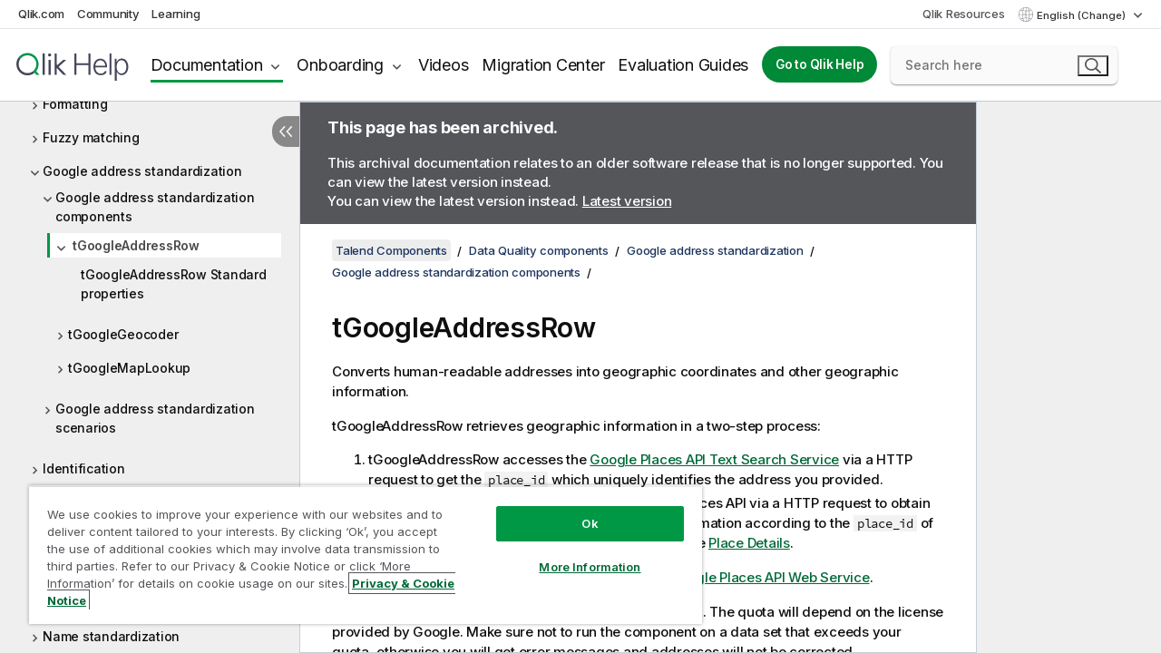

--- FILE ---
content_type: text/html; charset=utf-8
request_url: https://help.qlik.com/talend/en-US/components/7.2/google-address-standardization/tgoogleaddressrow
body_size: 105865
content:

<!DOCTYPE html>
<html lang="en">
<head data-version="5.8.5.35">
    <meta charset="utf-8" />
    <meta name="viewport" content="width=device-width, initial-scale=1.0" />
                <meta name="DC.Type" content="concept" />
                <meta name="DC.Title" content="tGoogleAddressRow" />
                <meta name="DC.Coverage" content="Google address standardization components" />
                <meta name="prodname" content="Talend MDM Platform" />
                <meta name="prodname" content="Talend Real-Time Big Data Platform" />
                <meta name="prodname" content="Talend Data Services Platform" />
                <meta name="prodname" content="Talend Big Data Platform" />
                <meta name="prodname" content="Talend Data Management Platform" />
                <meta name="prodname" content="Talend Data Fabric" />
                <meta name="version" content="7.2" />
                <meta name="platform" content="Talend Studio" />
                <meta name="mapid" content="google-address-standardization" />
                <meta name="pageid" content="tgoogleaddressrow" />
                <meta name="concepts" content="Data Governance" />
        <meta name="guide-name" content="Talend Components" />
    <meta name="product" content="Talend Components" />
    <meta name="version" content="7.2" />

        <script type="text/javascript" src="https://d2zcxm2u7ahqlt.cloudfront.net/5b4cc16bfe8667990b58e1df434da538/search-clients/db85c396-75a2-11ef-9c3f-0242ac12000b/an.js"></script>
    <script type="text/javascript" src="https://d2zcxm2u7ahqlt.cloudfront.net/5b4cc16bfe8667990b58e1df434da538/search-clients/db85c396-75a2-11ef-9c3f-0242ac12000b/searchbox.js"></script>
    <link rel="stylesheet" href="https://d2zcxm2u7ahqlt.cloudfront.net/5b4cc16bfe8667990b58e1df434da538/search-clients/db85c396-75a2-11ef-9c3f-0242ac12000b/searchbox.css" />


    <link rel="preconnect" href="https://fonts.googleapis.com" />
    <link rel="preconnect" href="https://fonts.gstatic.com" crossorigin="anonymous" />
    <link href="https://fonts.googleapis.com/css2?family=Inter:wght@100;200;300;400;500;600;700;800;900&display=swap" rel="stylesheet" />
    
    
    
		<link rel="canonical" href="https://help.talend.com/talend/en-US/components/8.0/google-address-standardization/tgoogleaddressrow" />
		<link rel="alternate" hreflang="x-default" href="https://help.talend.com/talend/en-US/components/7.2/google-address-standardization/tgoogleaddressrow" />


    <title>tGoogleAddressRow | Talend Components Help</title>
    
    

    <script type="application/ld+json">
        {
        "@context": "https://schema.org",
        "@type": "BreadcrumbList",
        "itemListElement": [
{
"@type": "ListItem",
"position": 1,
"name": "Talend Components",
"item": "https://help.qlik.com/talend/en-US/components/7.2"
},
{
"@type": "ListItem",
"position": 2,
"name": "Data Quality components",
"item": "https://help.qlik.com/talend/en-US/components/7.2/data-quality-components-container"
},
{
"@type": "ListItem",
"position": 3,
"name": "Google address standardization",
"item": "https://help.qlik.com/talend/en-US/components/7.2/google-address-standardization"
},
{
"@type": "ListItem",
"position": 4,
"name": "Google address standardization components",
"item": "https://help.qlik.com/talend/en-US/components/7.2/google-address-standardization/google-address-standardization-component"
},
{
"@type": "ListItem",
"position": 5,
"name": "tGoogleAddressRow"
}
        ]
        }
    </script>


    
        <link rel="shortcut icon" type="image/ico" href="/talend/favicon.png?v=cYBi6b1DQtYtcF7OSPc3EOSLLSqQ-A6E_gjO45eigZw" />
        <link rel="stylesheet" href="/talend/css/styles.min.css?v=5.8.5.35" />
    
    

    
    
    


    

</head>
<body class="talend">


<script>/* <![CDATA[ */var dataLayer = [{'site':'help'}];/* ]]> */</script>
<!-- Google Tag Manager -->
<noscript><iframe src="https://www.googletagmanager.com/ns.html?id=GTM-P7VJSX"
height ="0" width ="0" style ="display:none;visibility:hidden" ></iframe></noscript>
<script>// <![CDATA[
(function(w,d,s,l,i){w[l]=w[l]||[];w[l].push({'gtm.start':
new Date().getTime(),event:'gtm.js'});var f=d.getElementsByTagName(s)[0],
j=d.createElement(s),dl=l!='dataLayer'?'&l='+l:'';j.async=true;j.src=
'//www.googletagmanager.com/gtm.js?id='+i+dl;f.parentNode.insertBefore(j,f);
})(window,document,'script','dataLayer','GTM-P7VJSX');
// ]]></script>
<!-- End Google Tag Manager -->



<input type="hidden" id="basePrefix" value="talend" />
<input type="hidden" id="baseLanguage" value="en-US" />
<input type="hidden" id="baseType" value="components" />
<input type="hidden" id="baseVersion" value="7.2" />

    <input type="hidden" id="index" value="1197" />
    <input type="hidden" id="baseUrl" value="/talend/en-US/components/7.2" />
    


    <div id="wrap">
        
        
            

<div id="mega">
    

    

    <a href="javascript:skipToMain('main');" class="skip-button">Skip to main content</a>

    <header>
        <div class="utilities">
            <ul>
                <li><a href="https://www.qlik.com/?ga-link=qlikhelp-gnav-qlikcom">Qlik.com</a></li>
                <li><a href="https://community.qlik.com/?ga-link=qlikhelp-gnav-community">Community</a></li>
                <li><a href="https://learning.qlik.com/?ga-link=qlikhelp-gnav-learning">Learning</a></li>
            </ul>

            <div class="link">
                <a href="/en-US/Qlik-Resources.htm">Qlik Resources</a>
            </div>

            <div class="dropdown language">
	<button  aria-controls="languages-list1" aria-expanded="false" aria-label="English is currently selected. (Language menu)">
		English (Change)
	</button>
	<div aria-hidden="true" id="languages-list1">

		<ul aria-label="Menu with 5 items.">
				<li><a href="/talend/en-US/components/7.2/google-address-standardization/tgoogleaddressrow?l=de-DE" lang="de" tabindex="-1" rel="nofollow" aria-label="Item 1 of 5. Deutsch">Deutsch</a></li>
				<li><a href="/talend/en-US/components/7.2/google-address-standardization/tgoogleaddressrow" lang="en" tabindex="-1" rel="nofollow" aria-label="Item 2 of 5. English">English</a></li>
				<li><a href="/talend/en-US/components/7.2/google-address-standardization/tgoogleaddressrow?tr=fr-FR" lang="fr" tabindex="-1" rel="nofollow" aria-label="Item 3 of 5. Fran&#xE7;ais">Fran&#xE7;ais</a></li>
				<li><a href="/talend/en-US/components/7.2/google-address-standardization/tgoogleaddressrow?tr=ja-JP" lang="ja" tabindex="-1" rel="nofollow" aria-label="Item 4 of 5. &#x65E5;&#x672C;&#x8A9E;">&#x65E5;&#x672C;&#x8A9E;</a></li>
				<li><a href="/talend/en-US/components/7.2/google-address-standardization/tgoogleaddressrow?l=zh-CN" lang="zh" tabindex="-1" rel="nofollow" aria-label="Item 5 of 5. &#x4E2D;&#x6587;&#xFF08;&#x4E2D;&#x56FD;&#xFF09;">&#x4E2D;&#x6587;&#xFF08;&#x4E2D;&#x56FD;&#xFF09;</a></li>
		</ul>
	</div>
	<div class="clearfix" aria-hidden="true"></div>
</div>
        </div>

        <div class="navigation">

            <div class="mobile-close-button mobile-menu-close-button">
                <button><span class="visually-hidden">Close</span></button>
            </div>
            <nav>

                <div class="logo mobile">
                    <a href="/en-US/" class="mega-logo">
                        <img src="/talend/img/logos/Qlik-Help-2024.svg" alt="Qlik Talend Help home" />
                        <span class=" external"></span>
                    </a>
                </div>

                <ul>
                    <li class="logo">
                        <a href="/en-US/" class="mega-logo">
                            <img src="/talend/img/logos/Qlik-Help-2024.svg" alt="Qlik Talend Help home" />
                            <span class=" external"></span>
                        </a>
                    </li>

                    <li class="pushdown">
                        <a href="javascript:void(0);" class="selected" aria-controls="mega-products-list" aria-expanded="false">Documentation</a>
                        <div class="pushdown-list documentation-list doc-tabs " id="mega-products-list" aria-hidden="true">

                            <div class="doc-category-list">
                                <ul>
                                    <li class="doc-category-link" id="tab1"><a href="javascript:void(0);">Cloud</a></li>
                                    <li class="doc-category-link" id="tab2"><a href="javascript:void(0);">Client-Managed</a></li>
                                    <li class="doc-category-link" id="tab3"><a href="javascript:void(0);">Additional documentation</a></li>
                                </ul>
                            </div>

                            <a href="javascript:void(0);" class="mobile doc-category-link" id="tab1">Cloud</a>
                            <div role="tabpanel" id="tabs1_tab1_panel" class="tabpanel">
                                <div>
                                    <h2>Qlik Cloud</h2>
                                    <ul class="two">
                                        <li><a href="/en-US/cloud-services/">Home</a></li>
                                        <li><a href="/en-US/cloud-services/Subsystems/Hub/Content/Global_Common/HelpSites/introducing-qlik-cloud.htm">Introduction</a></li>
                                        <li><a href="/en-US/cloud-services/csh/client/ChangeLogSaaS">What's new in Qlik Cloud</a></li>
                                        <li><a href="/en-US/cloud-services/Subsystems/Hub/Content/Global_Common/HelpSites/Talend-capabilities.htm">What is Qlik Talend Cloud</a></li>
                                        <li><a href="/en-US/cloud-services/Subsystems/Hub/Content/Sense_Hub/Introduction/analyzing-data.htm">Analytics</a></li>
                                        <li><a href="/en-US/cloud-services/Subsystems/Hub/Content/Sense_Hub/DataIntegration/Introduction/Data-services.htm">Data Integration</a></li>
                                        <li><a href="/en-US/cloud-services/Subsystems/Hub/Content/Sense_Hub/Introduction/qlik-sense-administration.htm">Administration</a></li>
                                        <li><a href="/en-US/cloud-services/Subsystems/Hub/Content/Sense_QlikAutomation/introduction/home-automation.htm">Automations</a></li>
                                        <li><a href="https://qlik.dev/" class="see-also-link-external" target="_blank">Development</a></li>
                                    </ul>
                                </div>
                                <div>
                                    <h2>Other cloud solutions</h2>
                                    <ul>
                                        <li><a href="/en-US/cloud-services/Content/Sense_Helpsites/Home-talend-cloud.htm">Talend Cloud</a></li>
                                        <li><a href="https://talend.qlik.dev/apis/" class="see-also-link-external" target="_blank">Talend API Portal</a></li>
                                        <li><a href="https://www.stitchdata.com/docs/" class="see-also-link-external" target="_blank">Stitch</a></li>
                                        <li><a href="/en-US/upsolver">Upsolver</a></li>
                                    </ul>
                                </div>
                            </div>

                            <a href="javascript:void(0);" class="mobile doc-category-link" id="tab2">Client-Managed</a>
                            <div role="tabpanel" id="tabs1_tab2_panel" class="tabpanel">
                                <div>
                                    <h2>Client-Managed — Analytics</h2>
                                    <ul class="two">
                                        <!-- client managed analytics -->
                                        <li><a tabindex="-1" href="/en-US/sense/Content/Sense_Helpsites/Home.htm">Qlik Sense for users</a></li>
                                        <li><a tabindex="-1" href="/en-US/sense-admin">Qlik Sense for administrators</a></li>
                                        <li><a tabindex="-1" href="/en-US/sense-developer">Qlik Sense for developers</a></li>
                                        <li><a tabindex="-1" href="/en-US/nprinting">Qlik NPrinting</a></li>
                                        <li><a tabindex="-1" href="/en-US/connectors">Connectors</a></li>
                                        <li><a tabindex="-1" href="/en-US/geoanalytics">Qlik GeoAnalytics</a></li>
                                        <li><a tabindex="-1" href="/en-US/alerting">Qlik Alerting</a></li>
                                        <li><a tabindex="-1" href="/en-US/qlikview/Content/QV_HelpSites/Home.htm">QlikView for users and administrators</a></li>
                                        <li><a tabindex="-1" href="/en-US/qlikview-developer">QlikView for developers</a></li>
                                        <li><a tabindex="-1" href="/en-US/governance-dashboard">Governance Dashboard</a></li>
                                    </ul>
                                </div>
                                <div>
                                    <h2>Client-Managed — Data Integration</h2>
                                    <ul class="two">
                                        <!-- client managed data integration -->
                                        <li><a tabindex="-1" href="/en-US/replicate">Qlik Replicate</a></li>
                                        <li><a tabindex="-1" href="/en-US/compose">Qlik Compose</a></li>
                                        <li><a tabindex="-1" href="/en-US/enterprise-manager">Qlik Enterprise Manager</a></li>
                                        <li><a tabindex="-1" href="/en-US/gold-client">Qlik Gold Client</a></li>
                                        <li><a tabindex="-1" href="/en-US/catalog">Qlik Catalog</a></li>
                                        <li><a tabindex="-1" href="/en-US/nodegraph">NodeGraph (legacy)</a></li>
                                        <li><a href="/talend/en-US/studio-user-guide/">Talend Studio</a></li>
                                        <li><a href="/talend/en-US/esb-developer-guide/">Talend ESB</a></li>
                                        <li><a href="/talend/en-US/administration-center-user-guide">Talend Administration Center</a></li>
                                        <li><a href="/talend/en-US/talend-data-catalog/">Talend Data Catalog</a></li>
                                        <li><a href="/talend/en-US/data-preparation-user-guide/8.0">Talend Data Preparation</a></li>
                                        <li><a href="/talend/en-US/data-stewardship-user-guide/8.0">Talend Data Stewardship</a></li>
                                    </ul>
                                </div>
                            </div>

                            <a href="javascript:void(0);" class="mobile doc-category-link" id="tab3">Additional documentation</a>
                            <div role="tabpanel" id="tabs1_tab3_panel" class="tabpanel">
                                <div>
                                    <h2>Additional documentation</h2>
                                    <ul>
                                        <li><a href="/en-US/archive" class="archive-link">Qlik Documentation archive</a></li>
                                        <li><a href="/talend/en-US/archive" class="archive-link">Talend Documentation archive</a></li>
                                        <li><div class="talend-logo"></div><a href="/talend/en-US/">Find help for Qlik Talend products</a></li>
                                    </ul>
                                </div>
                            </div>
                            <div class="doc-lightbox"></div>
                        </div>

                    </li>

                    <li class="pushdown">
                        <a href="javascript:void(0);" aria-controls="mega-onboarding-list" aria-expanded="false">Onboarding</a>

                        <div class="pushdown-list documentation-list doc-tabs " id="mega-onboarding-list" aria-hidden="true">

                            <div class="doc-category-list">
                                <ul>
                                    <li class="doc-category-link" id="tab8"><a href="javascript:void(0);">Get started with analytics</a></li>
                                    <li class="doc-category-link" id="tab9"><a href="javascript:void(0);">Get started with data integration</a></li>
                                </ul>
                            </div>

                            <div role="tabpanel" id="tabs1_tab8_panel" class="tabpanel">
                                <div>
                                    <h2>Onboarding analytics users</h2>
                                    <ul class="two">
                                        <li><a tabindex="-1" href="/en-US/onboarding">Get started with analytics in Qlik Sense</a></li>

                                        <li><a tabindex="-1" href="/en-US/onboarding/qlik-cloud-analytics-standard">Administer Qlik Cloud Analytics Standard</a></li>
                                        <li><a tabindex="-1" href="/en-US/onboarding/qlik-cloud-analytics-premium-enterprise">Administer Qlik Cloud Analytics Premium and Enterprise</a></li>
                                        <li><a tabindex="-1" href="/en-US/onboarding/qlik-sense-business-admins">Administer Qlik Sense Business</a></li>
                                        <li><a tabindex="-1" href="/en-US/onboarding/qlik-sense-enterprise-saas-admins">Administer Qlik Sense Enterprise SaaS</a></li>
                                        <li><a tabindex="-1" href="/en-US/onboarding/qlik-cloud-government-admins">Administer Qlik Cloud Government</a></li>

                                        <li><a tabindex="-1" href="/en-US/onboarding/qlik-sense-enterprise-windows-admins">Administer Qlik Sense Enterprise on Windows</a></li>
                                    </ul>
                                </div>
                            </div>
                            <div role="tabpanel" id="tabs1_tab9_panel" class="tabpanel">
                                <div>
                                    <h2>Onboarding data integration users</h2>
                                    <ul class="">
                                        <li><a tabindex="-1" href="/en-US/cloud-services/Subsystems/Hub/Content/Sense_Hub/DataIntegration/Introduction/Getting-started-QTC.htm">Getting started with Qlik Talend Data Integration Cloud</a></li>
                                        <li><a tabindex="-1" href="/talend/en-US/talend-cloud-getting-started/Cloud/about-talend-cloud">Getting Started with Talend Cloud</a></li>
                                    </ul>
                                </div>
                            </div>                            
                            <div class="doc-lightbox"></div>
                        </div>
                    </li>


                    <li><a href="/en-US/videos">Videos</a></li>

                    <li><a href="/en-US/migration">Migration Center</a></li>

                    <li class="mega-migration"><a href="/en-US/evaluation-guides">Evaluation Guides</a></li>

                    <li class="hidden-desktop"><a href="/en-US/Qlik-Resources.htm">Qlik Resources</a></li>

                        
                        
                            <li><a class="button goto" href="/en-US/">Go to Qlik Help</a></li>
                        


                    <li class="dropdown language-mobile">
	<a href="javascript:void(0);" aria-controls="languages-list2" aria-expanded="false" aria-label="English is currently selected. (Language menu)">
		English (Change)
	</a>
	<div aria-hidden="true" id="languages-list2">

		<ul aria-label="Menu with 5 items.">
				<li><a href="/talend/en-US/components/7.2/google-address-standardization/tgoogleaddressrow?l=de-DE" lang="de" tabindex="-1" rel="nofollow" aria-label="Item 1 of 5. Deutsch">Deutsch</a></li>
				<li><a href="/talend/en-US/components/7.2/google-address-standardization/tgoogleaddressrow" lang="en" tabindex="-1" rel="nofollow" aria-label="Item 2 of 5. English">English</a></li>
				<li><a href="/talend/en-US/components/7.2/google-address-standardization/tgoogleaddressrow?tr=fr-FR" lang="fr" tabindex="-1" rel="nofollow" aria-label="Item 3 of 5. Fran&#xE7;ais">Fran&#xE7;ais</a></li>
				<li><a href="/talend/en-US/components/7.2/google-address-standardization/tgoogleaddressrow?tr=ja-JP" lang="ja" tabindex="-1" rel="nofollow" aria-label="Item 4 of 5. &#x65E5;&#x672C;&#x8A9E;">&#x65E5;&#x672C;&#x8A9E;</a></li>
				<li><a href="/talend/en-US/components/7.2/google-address-standardization/tgoogleaddressrow?l=zh-CN" lang="zh" tabindex="-1" rel="nofollow" aria-label="Item 5 of 5. &#x4E2D;&#x6587;&#xFF08;&#x4E2D;&#x56FD;&#xFF09;">&#x4E2D;&#x6587;&#xFF08;&#x4E2D;&#x56FD;&#xFF09;</a></li>
		</ul>
	</div>
	<div class="clearfix" aria-hidden="true"></div>
</li>
                </ul>
            </nav>

            <div class="search-container">

                <button>Search</button>
                    <div id="auto" class="su-box">
                        <div ng-controller="SearchautoController">
                            <div bind-html-compile="autocompleteHtml">
                                <span class="su-placeholder" tabindex="0">
    Loading SearchUnify's search<span class="su-dots"></span>
    <span class="su-support-link">
        If you need assistance with your product, please contact Qlik Support.<br/>
        <a href="https://customerportal.qlik.com/knowledge" target="_blank">Qlik Customer Portal</a>
    </span>
</span>
                            </div>
                        </div>
                    </div>
            </div>



            <button class="mobile-menu-button">Menu</button>
        </div>


    </header>

    <div class="search-box mobile">
        <div class="search-cancel">
            <button><span class="visually-hidden">Close</span></button>
        </div>
            <span class="su-placeholder" tabindex="0">
    Loading SearchUnify's search<span class="su-dots"></span>
    <span class="su-support-link">
        If you need assistance with your product, please contact Qlik Support.<br/>
        <a href="https://customerportal.qlik.com/knowledge" target="_blank">Qlik Customer Portal</a>
    </span>
</span>
    </div>
    

</div>



        <div class="main ">
                

            <div class="container content">
                <div class="navigation-pane col-3">
                    <button class="hide-toc" aria-label="Hide table of contents" data-text-hide="Hide table of contents" data-text-show="Show table of contents"></button>
                    
                    
        <aside class="navigation">
            <div class="tree-header">
                <div class="header-items">
                    <div class="content-button open">
                        <button class="button" aria-label="Show table of contents"></button>
                    </div>
                    <div class="content-button close">
                        <button class="button" aria-label="Hide table of contents"></button>
                    </div>

                        <div class="website-name">
        <h2 id="website-name-header" class="components">
            <a href="/talend/en-US/components/7.2/">
Talend Components            </a>

        </h2>
    </div>


                    <div class="navigation-help" aria-label="The navigation region that follows is a tree view. Use the tab key to navigate onto the tree and the right and left arrow keys to expand branches."><p>Navigate</p></div>

                </div>
            </div>
                    <span class="version-display hidden-mobile">7.2 – archived</span>
            <input type="hidden" id="version-name" value="7.2" />



            <button class="horizontal-nav-close-button">Back</button>
            <nav>
                		<ul role=tree id=tree0 aria-labelledby=website-name-header tabindex=0>
		<li role="treeitem" id="tocitem-1" data-index="1"  aria-labelledby="tocitem-1">
            <a href="/talend/en-US/components/7.2/About">About Talend components for Jobs</a>
			
        </li>
		<li role="treeitem" id="tocitem-2" data-index="2"  aria-expanded="false" aria-labelledby="tocitem-2">
                <div class="toggle" aria-hidden="true"></div>
            <a href="/talend/en-US/components/7.2/access">Access</a>
			
        </li>
		<li role="treeitem" id="tocitem-26" data-index="26"  aria-expanded="false" aria-labelledby="tocitem-26">
                <div class="toggle" aria-hidden="true"></div>
            <a href="/talend/en-US/components/7.2/amazon-aurora">Amazon Aurora</a>
			
        </li>
		<li role="treeitem" id="tocitem-56" data-index="56"  aria-expanded="false" aria-labelledby="tocitem-56">
                <div class="toggle" aria-hidden="true"></div>
            <a href="/talend/en-US/components/7.2/amazon-dynamodb">Amazon DynamoDB</a>
			
        </li>
		<li role="treeitem" id="tocitem-78" data-index="78"  aria-expanded="false" aria-labelledby="tocitem-78">
                <div class="toggle" aria-hidden="true"></div>
            <a href="/talend/en-US/components/7.2/amazon-emr">Amazon EMR</a>
			
        </li>
		<li role="treeitem" id="tocitem-96" data-index="96"  aria-expanded="false" aria-labelledby="tocitem-96">
                <div class="toggle" aria-hidden="true"></div>
            <a href="/talend/en-US/components/7.2/amazon-emr-distribution">Amazon EMR distribution</a>
			
        </li>
		<li role="treeitem" id="tocitem-112" data-index="112"  aria-expanded="false" aria-labelledby="tocitem-112">
                <div class="toggle" aria-hidden="true"></div>
            <a href="/talend/en-US/components/7.2/amazon-mysql">Amazon MySQL</a>
			
        </li>
		<li role="treeitem" id="tocitem-131" data-index="131"  aria-expanded="false" aria-labelledby="tocitem-131">
                <div class="toggle" aria-hidden="true"></div>
            <a href="/talend/en-US/components/7.2/amazon-oracle">Amazon Oracle</a>
			
        </li>
		<li role="treeitem" id="tocitem-150" data-index="150"  aria-expanded="false" aria-labelledby="tocitem-150">
                <div class="toggle" aria-hidden="true"></div>
            <a href="/talend/en-US/components/7.2/amazon-redshift">Amazon Redshift</a>
			
        </li>
		<li role="treeitem" id="tocitem-207" data-index="207"  aria-expanded="false" aria-labelledby="tocitem-207">
                <div class="toggle" aria-hidden="true"></div>
            <a href="/talend/en-US/components/7.2/amazon-s3">Amazon S3</a>
			
        </li>
		<li role="treeitem" id="tocitem-285" data-index="285"  aria-expanded="false" aria-labelledby="tocitem-285">
                <div class="toggle" aria-hidden="true"></div>
            <a href="/talend/en-US/components/7.2/amazon-sqs">Amazon SQS</a>
			
        </li>
		<li role="treeitem" id="tocitem-329" data-index="329"  aria-expanded="false" aria-labelledby="tocitem-329">
                <div class="toggle" aria-hidden="true"></div>
            <a href="/talend/en-US/components/7.2/apache-log">Apache log</a>
			
        </li>
		<li role="treeitem" id="tocitem-336" data-index="336"  aria-expanded="false" aria-labelledby="tocitem-336">
                <div class="toggle" aria-hidden="true"></div>
            <a href="/talend/en-US/components/7.2/archive-unarchive">Archive/Unarchive</a>
			
        </li>
		<li role="treeitem" id="tocitem-347" data-index="347"  aria-expanded="false" aria-labelledby="tocitem-347">
                <div class="toggle" aria-hidden="true"></div>
            <a href="/talend/en-US/components/7.2/arff">ARFF</a>
			
        </li>
		<li role="treeitem" id="tocitem-358" data-index="358"  aria-expanded="false" aria-labelledby="tocitem-358">
                <div class="toggle" aria-hidden="true"></div>
            <a href="/talend/en-US/components/7.2/as400">AS400</a>
			
        </li>
		<li role="treeitem" id="tocitem-383" data-index="383"  aria-expanded="false" aria-labelledby="tocitem-383">
                <div class="toggle" aria-hidden="true"></div>
            <a href="/talend/en-US/components/7.2/avro">Avro</a>
			
        </li>
		<li role="treeitem" id="tocitem-407" data-index="407"  aria-expanded="false" aria-labelledby="tocitem-407">
                <div class="toggle" aria-hidden="true"></div>
            <a href="/talend/en-US/components/7.2/azure-data-lake-storage-gen2">Azure Data Lake Storage Gen2</a>
			
        </li>
		<li role="treeitem" id="tocitem-421" data-index="421"  aria-expanded="false" aria-labelledby="tocitem-421">
                <div class="toggle" aria-hidden="true"></div>
            <a href="/talend/en-US/components/7.2/azure-storage-blob">Azure Storage Blob</a>
			
        </li>
		<li role="treeitem" id="tocitem-462" data-index="462"  aria-expanded="false" aria-labelledby="tocitem-462">
                <div class="toggle" aria-hidden="true"></div>
            <a href="/talend/en-US/components/7.2/azure-storage-queue">Azure Storage Queue</a>
			
        </li>
		<li role="treeitem" id="tocitem-482" data-index="482"  aria-expanded="false" aria-labelledby="tocitem-482">
                <div class="toggle" aria-hidden="true"></div>
            <a href="/talend/en-US/components/7.2/azure-storage-table">Azure Storage Table</a>
			
        </li>
		<li role="treeitem" id="tocitem-499" data-index="499"  aria-expanded="false" aria-labelledby="tocitem-499">
                <div class="toggle" aria-hidden="true"></div>
            <a href="/talend/en-US/components/7.2/azure-synapse-analytics">Azure Synapse Analytics</a>
			
        </li>
		<li role="treeitem" id="tocitem-519" data-index="519"  aria-expanded="false" aria-labelledby="tocitem-519">
                <div class="toggle" aria-hidden="true"></div>
            <a href="/talend/en-US/components/7.2/bonita">Bonita</a>
			
        </li>
		<li role="treeitem" id="tocitem-536" data-index="536"  aria-expanded="false" aria-labelledby="tocitem-536">
                <div class="toggle" aria-hidden="true"></div>
            <a href="/talend/en-US/components/7.2/box">Box</a>
			
        </li>
		<li role="treeitem" id="tocitem-555" data-index="555"  aria-expanded="false" aria-labelledby="tocitem-555">
                <div class="toggle" aria-hidden="true"></div>
            <a href="/talend/en-US/components/7.2/buffer">Buffer</a>
			
        </li>
		<li role="treeitem" id="tocitem-577" data-index="577"  aria-expanded="false" aria-labelledby="tocitem-577">
                <div class="toggle" aria-hidden="true"></div>
            <a href="/talend/en-US/components/7.2/business-rules">Business rules</a>
			
        </li>
		<li role="treeitem" id="tocitem-607" data-index="607"  aria-expanded="false" aria-labelledby="tocitem-607">
                <div class="toggle" aria-hidden="true"></div>
            <a href="/talend/en-US/components/7.2/cassandra">Cassandra</a>
			
        </li>
		<li role="treeitem" id="tocitem-646" data-index="646"  aria-expanded="false" aria-labelledby="tocitem-646">
                <div class="toggle" aria-hidden="true"></div>
            <a href="/talend/en-US/components/7.2/centric-crm">Centric CRM</a>
			
        </li>
		<li role="treeitem" id="tocitem-652" data-index="652"  aria-expanded="false" aria-labelledby="tocitem-652">
                <div class="toggle" aria-hidden="true"></div>
            <a href="/talend/en-US/components/7.2/change-data-capture">Change Data Capture</a>
			
        </li>
		<li role="treeitem" id="tocitem-710" data-index="710"  aria-expanded="false" aria-labelledby="tocitem-710">
                <div class="toggle" aria-hidden="true"></div>
            <a href="/talend/en-US/components/7.2/chart">Chart</a>
			
        </li>
		<li role="treeitem" id="tocitem-733" data-index="733"  aria-expanded="false" aria-labelledby="tocitem-733">
                <div class="toggle" aria-hidden="true"></div>
            <a href="/talend/en-US/components/7.2/cloud">Cloud</a>
			
        </li>
		<li role="treeitem" id="tocitem-739" data-index="739"  aria-expanded="false" aria-labelledby="tocitem-739">
                <div class="toggle" aria-hidden="true"></div>
            <a href="/talend/en-US/components/7.2/combinedsql">CombinedSQL</a>
			
        </li>
		<li role="treeitem" id="tocitem-762" data-index="762"  aria-expanded="false" aria-labelledby="tocitem-762">
                <div class="toggle" aria-hidden="true"></div>
            <a href="/talend/en-US/components/7.2/context">Context</a>
			
        </li>
		<li role="treeitem" id="tocitem-774" data-index="774"  aria-expanded="false" aria-labelledby="tocitem-774">
                <div class="toggle" aria-hidden="true"></div>
            <a href="/talend/en-US/components/7.2/cosmosdb">CosmosDB</a>
			
        </li>
		<li role="treeitem" id="tocitem-786" data-index="786"  aria-expanded="false" aria-labelledby="tocitem-786">
                <div class="toggle" aria-hidden="true"></div>
            <a href="/talend/en-US/components/7.2/couchbase">Couchbase</a>
			
        </li>
		<li role="treeitem" id="tocitem-798" data-index="798"  aria-expanded="false" aria-labelledby="tocitem-798">
                <div class="toggle" aria-hidden="true"></div>
            <a href="/talend/en-US/components/7.2/couchdb">CouchDB</a>
			
        </li>
		<li role="treeitem" id="tocitem-819" data-index="819"  aria-expanded="false" aria-labelledby="tocitem-819">
                <div class="toggle" aria-hidden="true"></div>
            <a href="/talend/en-US/components/7.2/data-mapping">Data mapping</a>
			
        </li>
		<li role="treeitem" id="tocitem-903" data-index="903"  aria-expanded="false" aria-labelledby="tocitem-903">
                <div class="toggle" aria-hidden="true"></div>
            <a href="/talend/en-US/components/7.2/data-preparation">Data Preparation</a>
			
        </li>
		<li role="treeitem" id="tocitem-961" data-index="961"  aria-expanded="true" aria-labelledby="tocitem-961">
                <div class="toggle" aria-hidden="true"></div>
            <a href="/talend/en-US/components/7.2/data-quality-components-container">Data Quality components</a>
			
		<ul role=group class=cloud aria-labelledby=tocitem-1197>
		<li role="treeitem" id="tocitem-962" data-index="962"  aria-expanded="false" aria-labelledby="tocitem-962">
                <div class="toggle" aria-hidden="true"></div>
            <a href="/talend/en-US/components/7.2/address-standardization">Address standardization</a>
			
        </li>
		<li role="treeitem" id="tocitem-989" data-index="989"  aria-expanded="false" aria-labelledby="tocitem-989">
                <div class="toggle" aria-hidden="true"></div>
            <a href="/talend/en-US/components/7.2/continuous-matching">Continuous matching</a>
			
        </li>
		<li role="treeitem" id="tocitem-992" data-index="992"  aria-expanded="false" aria-labelledby="tocitem-992">
                <div class="toggle" aria-hidden="true"></div>
            <a href="/talend/en-US/components/7.2/data-extraction">Data extraction</a>
			
        </li>
		<li role="treeitem" id="tocitem-1010" data-index="1010"  aria-expanded="false" aria-labelledby="tocitem-1010">
                <div class="toggle" aria-hidden="true"></div>
            <a href="/talend/en-US/components/7.2/data-matching">Data matching</a>
			
        </li>
		<li role="treeitem" id="tocitem-1013" data-index="1013"  aria-expanded="false" aria-labelledby="tocitem-1013">
                <div class="toggle" aria-hidden="true"></div>
            <a href="/talend/en-US/components/7.2/data-privacy">Data privacy</a>
			
        </li>
		<li role="treeitem" id="tocitem-1168" data-index="1168"  aria-expanded="false" aria-labelledby="tocitem-1168">
                <div class="toggle" aria-hidden="true"></div>
            <a href="/talend/en-US/components/7.2/deduplication">Deduplication</a>
			
        </li>
		<li role="treeitem" id="tocitem-1171" data-index="1171"  aria-expanded="false" aria-labelledby="tocitem-1171">
                <div class="toggle" aria-hidden="true"></div>
            <a href="/talend/en-US/components/7.2/email-validation">Email validation</a>
			
        </li>
		<li role="treeitem" id="tocitem-1185" data-index="1185"  aria-expanded="false" aria-labelledby="tocitem-1185">
                <div class="toggle" aria-hidden="true"></div>
            <a href="/talend/en-US/components/7.2/formatting">Formatting</a>
			
        </li>
		<li role="treeitem" id="tocitem-1192" data-index="1192"  aria-expanded="false" aria-labelledby="tocitem-1192">
                <div class="toggle" aria-hidden="true"></div>
            <a href="/talend/en-US/components/7.2/fuzzy-matching">Fuzzy matching</a>
			
        </li>
		<li role="treeitem" id="tocitem-1195" data-index="1195"  aria-expanded="true" aria-labelledby="tocitem-1195">
                <div class="toggle" aria-hidden="true"></div>
            <a href="/talend/en-US/components/7.2/google-address-standardization">Google address standardization</a>
			
		<ul role=group class=cloud aria-labelledby=tocitem-1197>
		<li role="treeitem" id="tocitem-1196" data-index="1196"  aria-expanded="true" aria-labelledby="tocitem-1196">
                <div class="toggle" aria-hidden="true"></div>
            <a href="/talend/en-US/components/7.2/google-address-standardization/google-address-standardization-component">Google address standardization components</a>
			
		<ul role=group class=cloud aria-labelledby=tocitem-1197>
		<li role="treeitem" id="tocitem-1197" data-index="1197"  aria-expanded="true" class="active" aria-labelledby="tocitem-1197">
                <div class="toggle" aria-hidden="true"></div>
            <a href="/talend/en-US/components/7.2/google-address-standardization/tgoogleaddressrow">tGoogleAddressRow</a>
			
		<ul role=group class=cloud aria-labelledby=tocitem-1197>
		<li role="treeitem" id="tocitem-1198" data-index="1198"  aria-labelledby="tocitem-1198">
            <a href="/talend/en-US/components/7.2/google-address-standardization/tgoogleaddressrow-standard-properties">tGoogleAddressRow Standard properties</a>
			
        </li>
        </ul>        </li>
		<li role="treeitem" id="tocitem-1199" data-index="1199"  aria-expanded="false" aria-labelledby="tocitem-1199">
                <div class="toggle" aria-hidden="true"></div>
            <a href="/talend/en-US/components/7.2/google-address-standardization/tgooglegeocoder">tGoogleGeocoder</a>
			
        </li>
		<li role="treeitem" id="tocitem-1201" data-index="1201"  aria-expanded="false" aria-labelledby="tocitem-1201">
                <div class="toggle" aria-hidden="true"></div>
            <a href="/talend/en-US/components/7.2/google-address-standardization/tgooglemaplookup">tGoogleMapLookup</a>
			
        </li>
        </ul>        </li>
		<li role="treeitem" id="tocitem-1203" data-index="1203"  aria-expanded="false" aria-labelledby="tocitem-1203">
                <div class="toggle" aria-hidden="true"></div>
            <a href="/talend/en-US/components/7.2/google-address-standardization/google-address-standardization-scenario">Google address standardization scenarios</a>
			
        </li>
        </ul>        </li>
		<li role="treeitem" id="tocitem-1216" data-index="1216"  aria-expanded="false" aria-labelledby="tocitem-1216">
                <div class="toggle" aria-hidden="true"></div>
            <a href="/talend/en-US/components/7.2/identification">Identification</a>
			
        </li>
		<li role="treeitem" id="tocitem-1244" data-index="1244"  aria-expanded="false" aria-labelledby="tocitem-1244">
                <div class="toggle" aria-hidden="true"></div>
            <a href="/talend/en-US/components/7.2/loqate-address-standardization">Loqate address standardization</a>
			
        </li>
		<li role="treeitem" id="tocitem-1268" data-index="1268"  aria-expanded="false" aria-labelledby="tocitem-1268">
                <div class="toggle" aria-hidden="true"></div>
            <a href="/talend/en-US/components/7.2/melissa-data-address-standardization">Melissa Data address standardization</a>
			
        </li>
		<li role="treeitem" id="tocitem-1282" data-index="1282"  aria-expanded="false" aria-labelledby="tocitem-1282">
                <div class="toggle" aria-hidden="true"></div>
            <a href="/talend/en-US/components/7.2/microsoft-sql-server-validation">Microsoft SQL Server validation</a>
			
        </li>
		<li role="treeitem" id="tocitem-1288" data-index="1288"  aria-expanded="false" aria-labelledby="tocitem-1288">
                <div class="toggle" aria-hidden="true"></div>
            <a href="/talend/en-US/components/7.2/mysql-validation">MySQL validation</a>
			
        </li>
		<li role="treeitem" id="tocitem-1304" data-index="1304"  aria-expanded="false" aria-labelledby="tocitem-1304">
                <div class="toggle" aria-hidden="true"></div>
            <a href="/talend/en-US/components/7.2/name-standardization">Name standardization</a>
			
        </li>
		<li role="treeitem" id="tocitem-1314" data-index="1314"  aria-expanded="false" aria-labelledby="tocitem-1314">
                <div class="toggle" aria-hidden="true"></div>
            <a href="/talend/en-US/components/7.2/oracle-validation">Oracle validation</a>
			
        </li>
		<li role="treeitem" id="tocitem-1320" data-index="1320"  aria-expanded="false" aria-labelledby="tocitem-1320">
                <div class="toggle" aria-hidden="true"></div>
            <a href="/talend/en-US/components/7.2/pattern-validation">Pattern validation</a>
			
        </li>
		<li role="treeitem" id="tocitem-1340" data-index="1340"  aria-expanded="false" aria-labelledby="tocitem-1340">
                <div class="toggle" aria-hidden="true"></div>
            <a href="/talend/en-US/components/7.2/phone-number-standardization">Phone number standardization</a>
			
        </li>
		<li role="treeitem" id="tocitem-1353" data-index="1353"  aria-expanded="false" aria-labelledby="tocitem-1353">
                <div class="toggle" aria-hidden="true"></div>
            <a href="/talend/en-US/components/7.2/postgresql-validation">PostgreSQL validation</a>
			
        </li>
		<li role="treeitem" id="tocitem-1359" data-index="1359"  aria-expanded="false" aria-labelledby="tocitem-1359">
                <div class="toggle" aria-hidden="true"></div>
            <a href="/talend/en-US/components/7.2/qas-address-standardization">QAS address standardization</a>
			
        </li>
		<li role="treeitem" id="tocitem-1383" data-index="1383"  aria-expanded="false" aria-labelledby="tocitem-1383">
                <div class="toggle" aria-hidden="true"></div>
            <a href="/talend/en-US/components/7.2/reporting">Reporting</a>
			
        </li>
		<li role="treeitem" id="tocitem-1401" data-index="1401"  aria-expanded="false" aria-labelledby="tocitem-1401">
                <div class="toggle" aria-hidden="true"></div>
            <a href="/talend/en-US/components/7.2/sampling">Sampling</a>
			
        </li>
		<li role="treeitem" id="tocitem-1413" data-index="1413"  aria-expanded="false" aria-labelledby="tocitem-1413">
                <div class="toggle" aria-hidden="true"></div>
            <a href="/talend/en-US/components/7.2/standardization">Standardization</a>
			
        </li>
		<li role="treeitem" id="tocitem-1463" data-index="1463"  aria-expanded="false" aria-labelledby="tocitem-1463">
                <div class="toggle" aria-hidden="true"></div>
            <a href="/talend/en-US/components/7.2/synonym-index">Synonym index</a>
			
        </li>
		<li role="treeitem" id="tocitem-1492" data-index="1492"  aria-expanded="false" aria-labelledby="tocitem-1492">
                <div class="toggle" aria-hidden="true"></div>
            <a href="/talend/en-US/components/7.2/text-standardization">Text standardization</a>
			
        </li>
		<li role="treeitem" id="tocitem-1542" data-index="1542"  aria-expanded="false" aria-labelledby="tocitem-1542">
                <div class="toggle" aria-hidden="true"></div>
            <a href="/talend/en-US/components/7.2/uniserv">Uniserv</a>
			
        </li>
		<li role="treeitem" id="tocitem-1570" data-index="1570"  aria-expanded="false" aria-labelledby="tocitem-1570">
                <div class="toggle" aria-hidden="true"></div>
            <a href="/talend/en-US/components/7.2/validation">Validation (Integration)</a>
			
        </li>
        </ul>        </li>
		<li role="treeitem" id="tocitem-1582" data-index="1582"  aria-expanded="false" aria-labelledby="tocitem-1582">
                <div class="toggle" aria-hidden="true"></div>
            <a href="/talend/en-US/components/7.2/data-stewardship">Data Stewardship</a>
			
        </li>
		<li role="treeitem" id="tocitem-1624" data-index="1624"  aria-expanded="false" aria-labelledby="tocitem-1624">
                <div class="toggle" aria-hidden="true"></div>
            <a href="/talend/en-US/components/7.2/database-utility">Database utility</a>
			
        </li>
		<li role="treeitem" id="tocitem-1631" data-index="1631"  aria-expanded="false" aria-labelledby="tocitem-1631">
                <div class="toggle" aria-hidden="true"></div>
            <a href="/talend/en-US/components/7.2/databricks">Databricks</a>
			
        </li>
		<li role="treeitem" id="tocitem-1660" data-index="1660"  aria-expanded="false" aria-labelledby="tocitem-1660">
                <div class="toggle" aria-hidden="true"></div>
            <a href="/talend/en-US/components/7.2/db-generic">DB Generic</a>
			
        </li>
		<li role="treeitem" id="tocitem-1705" data-index="1705"  aria-expanded="false" aria-labelledby="tocitem-1705">
                <div class="toggle" aria-hidden="true"></div>
            <a href="/talend/en-US/components/7.2/db2">DB2</a>
			
        </li>
		<li role="treeitem" id="tocitem-1725" data-index="1725"  aria-expanded="false" aria-labelledby="tocitem-1725">
                <div class="toggle" aria-hidden="true"></div>
            <a href="/talend/en-US/components/7.2/dbfs">DBFS</a>
			
        </li>
		<li role="treeitem" id="tocitem-1733" data-index="1733"  aria-expanded="false" aria-labelledby="tocitem-1733">
                <div class="toggle" aria-hidden="true"></div>
            <a href="/talend/en-US/components/7.2/defining-context-groups">Defining Context Groups</a>
			
        </li>
		<li role="treeitem" id="tocitem-1744" data-index="1744"  aria-expanded="false" aria-labelledby="tocitem-1744">
                <div class="toggle" aria-hidden="true"></div>
            <a href="/talend/en-US/components/7.2/delimited">Delimited</a>
			
        </li>
		<li role="treeitem" id="tocitem-1786" data-index="1786"  aria-expanded="false" aria-labelledby="tocitem-1786">
                <div class="toggle" aria-hidden="true"></div>
            <a href="/talend/en-US/components/7.2/delta-lake">Delta Lake</a>
			
        </li>
		<li role="treeitem" id="tocitem-1800" data-index="1800"  aria-expanded="false" aria-labelledby="tocitem-1800">
                <div class="toggle" aria-hidden="true"></div>
            <a href="/talend/en-US/components/7.2/dotnet">DotNET</a>
			
        </li>
		<li role="treeitem" id="tocitem-1813" data-index="1813"  aria-expanded="false" aria-labelledby="tocitem-1813">
                <div class="toggle" aria-hidden="true"></div>
            <a href="/talend/en-US/components/7.2/dropbox">Dropbox</a>
			
        </li>
		<li role="treeitem" id="tocitem-1836" data-index="1836"  aria-expanded="false" aria-labelledby="tocitem-1836">
                <div class="toggle" aria-hidden="true"></div>
            <a href="/talend/en-US/components/7.2/dynamic-schema">Dynamic Schema</a>
			
        </li>
		<li role="treeitem" id="tocitem-1854" data-index="1854"  aria-expanded="false" aria-labelledby="tocitem-1854">
                <div class="toggle" aria-hidden="true"></div>
            <a href="/talend/en-US/components/7.2/elasticsearch">ElasticSearch</a>
			
        </li>
		<li role="treeitem" id="tocitem-1866" data-index="1866"  aria-expanded="false" aria-labelledby="tocitem-1866">
                <div class="toggle" aria-hidden="true"></div>
            <a href="/talend/en-US/components/7.2/elt-greenplum">ELT Greenplum</a>
			
        </li>
		<li role="treeitem" id="tocitem-1903" data-index="1903"  aria-expanded="false" aria-labelledby="tocitem-1903">
                <div class="toggle" aria-hidden="true"></div>
            <a href="/talend/en-US/components/7.2/elt-hive">ELT Hive</a>
			
        </li>
		<li role="treeitem" id="tocitem-1937" data-index="1937"  aria-expanded="false" aria-labelledby="tocitem-1937">
                <div class="toggle" aria-hidden="true"></div>
            <a href="/talend/en-US/components/7.2/elt-jdbc">ELT JDBC</a>
			
        </li>
		<li role="treeitem" id="tocitem-1974" data-index="1974"  aria-expanded="false" aria-labelledby="tocitem-1974">
                <div class="toggle" aria-hidden="true"></div>
            <a href="/talend/en-US/components/7.2/elt-mssql">ELT MSSql</a>
			
        </li>
		<li role="treeitem" id="tocitem-2011" data-index="2011"  aria-expanded="false" aria-labelledby="tocitem-2011">
                <div class="toggle" aria-hidden="true"></div>
            <a href="/talend/en-US/components/7.2/elt-mysql">ELT MySQL</a>
			
        </li>
		<li role="treeitem" id="tocitem-2048" data-index="2048"  aria-expanded="false" aria-labelledby="tocitem-2048">
                <div class="toggle" aria-hidden="true"></div>
            <a href="/talend/en-US/components/7.2/elt-netezza">ELT Netezza</a>
			
        </li>
		<li role="treeitem" id="tocitem-2085" data-index="2085"  aria-expanded="false" aria-labelledby="tocitem-2085">
                <div class="toggle" aria-hidden="true"></div>
            <a href="/talend/en-US/components/7.2/elt-oracle">ELT Oracle</a>
			
        </li>
		<li role="treeitem" id="tocitem-2129" data-index="2129"  aria-expanded="false" aria-labelledby="tocitem-2129">
                <div class="toggle" aria-hidden="true"></div>
            <a href="/talend/en-US/components/7.2/elt-postgresql">ELT PostgreSQL</a>
			
        </li>
		<li role="treeitem" id="tocitem-2166" data-index="2166"  aria-expanded="false" aria-labelledby="tocitem-2166">
                <div class="toggle" aria-hidden="true"></div>
            <a href="/talend/en-US/components/7.2/elt-sybase">ELT Sybase</a>
			
        </li>
		<li role="treeitem" id="tocitem-2195" data-index="2195"  aria-expanded="false" aria-labelledby="tocitem-2195">
                <div class="toggle" aria-hidden="true"></div>
            <a href="/talend/en-US/components/7.2/elt-teradata">ELT Teradata</a>
			
        </li>
		<li role="treeitem" id="tocitem-2232" data-index="2232"  aria-expanded="false" aria-labelledby="tocitem-2232">
                <div class="toggle" aria-hidden="true"></div>
            <a href="/talend/en-US/components/7.2/elt-vertica">ELT Vertica</a>
			
        </li>
		<li role="treeitem" id="tocitem-2269" data-index="2269"  aria-expanded="false" aria-labelledby="tocitem-2269">
                <div class="toggle" aria-hidden="true"></div>
            <a href="/talend/en-US/components/7.2/esb-rest">ESB REST</a>
			
        </li>
		<li role="treeitem" id="tocitem-2331" data-index="2331"  aria-expanded="false" aria-labelledby="tocitem-2331">
                <div class="toggle" aria-hidden="true"></div>
            <a href="/talend/en-US/components/7.2/esb-soap">ESB SOAP</a>
			
        </li>
		<li role="treeitem" id="tocitem-2371" data-index="2371"  aria-expanded="false" aria-labelledby="tocitem-2371">
                <div class="toggle" aria-hidden="true"></div>
            <a href="/talend/en-US/components/7.2/exasol">Exasol</a>
			
        </li>
		<li role="treeitem" id="tocitem-2398" data-index="2398"  aria-expanded="false" aria-labelledby="tocitem-2398">
                <div class="toggle" aria-hidden="true"></div>
            <a href="/talend/en-US/components/7.2/excel">Excel</a>
			
        </li>
		<li role="treeitem" id="tocitem-2412" data-index="2412"  aria-expanded="false" aria-labelledby="tocitem-2412">
                <div class="toggle" aria-hidden="true"></div>
            <a href="/talend/en-US/components/7.2/exist">EXist</a>
			
        </li>
		<li role="treeitem" id="tocitem-2431" data-index="2431"  aria-expanded="false" aria-labelledby="tocitem-2431">
                <div class="toggle" aria-hidden="true"></div>
            <a href="/talend/en-US/components/7.2/firebird">Firebird</a>
			
        </li>
		<li role="treeitem" id="tocitem-2447" data-index="2447"  aria-expanded="false" aria-labelledby="tocitem-2447">
                <div class="toggle" aria-hidden="true"></div>
            <a href="/talend/en-US/components/7.2/flume">Flume</a>
			
        </li>
		<li role="treeitem" id="tocitem-2453" data-index="2453"  aria-expanded="false" aria-labelledby="tocitem-2453">
                <div class="toggle" aria-hidden="true"></div>
            <a href="/talend/en-US/components/7.2/ftp">FTP</a>
			
        </li>
		<li role="treeitem" id="tocitem-2495" data-index="2495"  aria-expanded="false" aria-labelledby="tocitem-2495">
                <div class="toggle" aria-hidden="true"></div>
            <a href="/talend/en-US/components/7.2/fullrow">FullRow</a>
			
        </li>
		<li role="treeitem" id="tocitem-2507" data-index="2507"  aria-expanded="false" aria-labelledby="tocitem-2507">
                <div class="toggle" aria-hidden="true"></div>
            <a href="/talend/en-US/components/7.2/global-variable">Global variable</a>
			
        </li>
		<li role="treeitem" id="tocitem-2526" data-index="2526"  aria-expanded="false" aria-labelledby="tocitem-2526">
                <div class="toggle" aria-hidden="true"></div>
            <a href="/talend/en-US/components/7.2/google-bigquery">Google BigQuery</a>
			
        </li>
		<li role="treeitem" id="tocitem-2559" data-index="2559"  aria-expanded="false" aria-labelledby="tocitem-2559">
                <div class="toggle" aria-hidden="true"></div>
            <a href="/talend/en-US/components/7.2/google-dataproc">Google Dataproc</a>
			
        </li>
		<li role="treeitem" id="tocitem-2563" data-index="2563"  aria-expanded="false" aria-labelledby="tocitem-2563">
                <div class="toggle" aria-hidden="true"></div>
            <a href="/talend/en-US/components/7.2/google-drive">Google Drive</a>
			
        </li>
		<li role="treeitem" id="tocitem-2594" data-index="2594"  aria-expanded="false" aria-labelledby="tocitem-2594">
                <div class="toggle" aria-hidden="true"></div>
            <a href="/talend/en-US/components/7.2/google-pubsub">Google PubSub</a>
			
        </li>
		<li role="treeitem" id="tocitem-2602" data-index="2602"  aria-expanded="false" aria-labelledby="tocitem-2602">
                <div class="toggle" aria-hidden="true"></div>
            <a href="/talend/en-US/components/7.2/gpg">GPG</a>
			
        </li>
		<li role="treeitem" id="tocitem-2611" data-index="2611"  aria-expanded="false" aria-labelledby="tocitem-2611">
                <div class="toggle" aria-hidden="true"></div>
            <a href="/talend/en-US/components/7.2/greenplum">Greenplum</a>
			
        </li>
		<li role="treeitem" id="tocitem-2635" data-index="2635"  aria-expanded="false" aria-labelledby="tocitem-2635">
                <div class="toggle" aria-hidden="true"></div>
            <a href="/talend/en-US/components/7.2/groovy">Groovy</a>
			
        </li>
		<li role="treeitem" id="tocitem-2646" data-index="2646"  aria-expanded="false" aria-labelledby="tocitem-2646">
                <div class="toggle" aria-hidden="true"></div>
            <a href="/talend/en-US/components/7.2/gs">GS</a>
			
        </li>
		<li role="treeitem" id="tocitem-2687" data-index="2687"  aria-expanded="false" aria-labelledby="tocitem-2687">
                <div class="toggle" aria-hidden="true"></div>
            <a href="/talend/en-US/components/7.2/hbase">HBase</a>
			
        </li>
		<li role="treeitem" id="tocitem-2716" data-index="2716"  aria-expanded="false" aria-labelledby="tocitem-2716">
                <div class="toggle" aria-hidden="true"></div>
            <a href="/talend/en-US/components/7.2/hcatalog">HCatalog</a>
			
        </li>
		<li role="treeitem" id="tocitem-2735" data-index="2735"  aria-expanded="false" aria-labelledby="tocitem-2735">
                <div class="toggle" aria-hidden="true"></div>
            <a href="/talend/en-US/components/7.2/hdfs">HDFS</a>
			
        </li>
		<li role="treeitem" id="tocitem-2795" data-index="2795"  aria-expanded="false" aria-labelledby="tocitem-2795">
                <div class="toggle" aria-hidden="true"></div>
            <a href="/talend/en-US/components/7.2/hive">Hive</a>
			
        </li>
		<li role="treeitem" id="tocitem-2831" data-index="2831"  aria-expanded="false" aria-labelledby="tocitem-2831">
                <div class="toggle" aria-hidden="true"></div>
            <a href="/talend/en-US/components/7.2/hsqldb">HSQLDB</a>
			
        </li>
		<li role="treeitem" id="tocitem-2839" data-index="2839"  aria-expanded="false" aria-labelledby="tocitem-2839">
                <div class="toggle" aria-hidden="true"></div>
            <a href="/talend/en-US/components/7.2/http">HTTP</a>
			
        </li>
		<li role="treeitem" id="tocitem-2854" data-index="2854"  aria-expanded="false" aria-labelledby="tocitem-2854">
                <div class="toggle" aria-hidden="true"></div>
            <a href="/talend/en-US/components/7.2/impala">Impala</a>
			
        </li>
		<li role="treeitem" id="tocitem-2870" data-index="2870"  aria-expanded="false" aria-labelledby="tocitem-2870">
                <div class="toggle" aria-hidden="true"></div>
            <a href="/talend/en-US/components/7.2/informix">Informix</a>
			
        </li>
		<li role="treeitem" id="tocitem-2894" data-index="2894"  aria-expanded="false" aria-labelledby="tocitem-2894">
                <div class="toggle" aria-hidden="true"></div>
            <a href="/talend/en-US/components/7.2/ingres">Ingres</a>
			
        </li>
		<li role="treeitem" id="tocitem-2921" data-index="2921"  aria-expanded="false" aria-labelledby="tocitem-2921">
                <div class="toggle" aria-hidden="true"></div>
            <a href="/talend/en-US/components/7.2/interbase">Interbase</a>
			
        </li>
		<li role="treeitem" id="tocitem-2937" data-index="2937"  aria-expanded="false" aria-labelledby="tocitem-2937">
                <div class="toggle" aria-hidden="true"></div>
            <a href="/talend/en-US/components/7.2/internet">Internet (Integration)</a>
			
        </li>
		<li role="treeitem" id="tocitem-2952" data-index="2952"  aria-expanded="false" aria-labelledby="tocitem-2952">
                <div class="toggle" aria-hidden="true"></div>
            <a href="/talend/en-US/components/7.2/jasper">Jasper</a>
			
        </li>
		<li role="treeitem" id="tocitem-2964" data-index="2964"  aria-expanded="false" aria-labelledby="tocitem-2964">
                <div class="toggle" aria-hidden="true"></div>
            <a href="/talend/en-US/components/7.2/java-custom-code-for-map-reduce">Java custom code for Map Reduce</a>
			
        </li>
		<li role="treeitem" id="tocitem-2976" data-index="2976"  aria-expanded="false" aria-labelledby="tocitem-2976">
                <div class="toggle" aria-hidden="true"></div>
            <a href="/talend/en-US/components/7.2/java-custom-code-for-storm">Java custom code for Storm</a>
			
        </li>
		<li role="treeitem" id="tocitem-2989" data-index="2989"  aria-expanded="false" aria-labelledby="tocitem-2989">
                <div class="toggle" aria-hidden="true"></div>
            <a href="/talend/en-US/components/7.2/java-custom-code">Java custom code</a>
			
        </li>
		<li role="treeitem" id="tocitem-3046" data-index="3046"  aria-expanded="false" aria-labelledby="tocitem-3046">
                <div class="toggle" aria-hidden="true"></div>
            <a href="/talend/en-US/components/7.2/javadb">JavaDB</a>
			
        </li>
		<li role="treeitem" id="tocitem-3054" data-index="3054"  aria-expanded="false" aria-labelledby="tocitem-3054">
                <div class="toggle" aria-hidden="true"></div>
            <a href="/talend/en-US/components/7.2/jboss-esb">JBoss ESB</a>
			
        </li>
		<li role="treeitem" id="tocitem-3060" data-index="3060"  aria-expanded="false" aria-labelledby="tocitem-3060">
                <div class="toggle" aria-hidden="true"></div>
            <a href="/talend/en-US/components/7.2/jdbc">JDBC</a>
			
        </li>
		<li role="treeitem" id="tocitem-3095" data-index="3095"  aria-expanded="false" aria-labelledby="tocitem-3095">
                <div class="toggle" aria-hidden="true"></div>
            <a href="/talend/en-US/components/7.2/jira">JIRA</a>
			
        </li>
		<li role="treeitem" id="tocitem-3116" data-index="3116"  aria-expanded="false" aria-labelledby="tocitem-3116">
                <div class="toggle" aria-hidden="true"></div>
            <a href="/talend/en-US/components/7.2/jms">JMS</a>
			
        </li>
		<li role="treeitem" id="tocitem-3129" data-index="3129"  aria-expanded="false" aria-labelledby="tocitem-3129">
                <div class="toggle" aria-hidden="true"></div>
            <a href="/talend/en-US/components/7.2/json">JSON</a>
			
        </li>
		<li role="treeitem" id="tocitem-3158" data-index="3158"  aria-expanded="false" aria-labelledby="tocitem-3158">
                <div class="toggle" aria-hidden="true"></div>
            <a href="/talend/en-US/components/7.2/kafka">Kafka</a>
			
        </li>
		<li role="treeitem" id="tocitem-3198" data-index="3198"  aria-expanded="false" aria-labelledby="tocitem-3198">
                <div class="toggle" aria-hidden="true"></div>
            <a href="/talend/en-US/components/7.2/kerberos">Kerberos</a>
			
        </li>
		<li role="treeitem" id="tocitem-3202" data-index="3202"  aria-expanded="false" aria-labelledby="tocitem-3202">
                <div class="toggle" aria-hidden="true"></div>
            <a href="/talend/en-US/components/7.2/keystore">Keystore</a>
			
        </li>
		<li role="treeitem" id="tocitem-3210" data-index="3210"  aria-expanded="false" aria-labelledby="tocitem-3210">
                <div class="toggle" aria-hidden="true"></div>
            <a href="/talend/en-US/components/7.2/kinesis">Kinesis</a>
			
        </li>
		<li role="treeitem" id="tocitem-3224" data-index="3224"  aria-expanded="false" aria-labelledby="tocitem-3224">
                <div class="toggle" aria-hidden="true"></div>
            <a href="/talend/en-US/components/7.2/kudu">Kudu</a>
			
        </li>
		<li role="treeitem" id="tocitem-3240" data-index="3240"  aria-expanded="false" aria-labelledby="tocitem-3240">
                <div class="toggle" aria-hidden="true"></div>
            <a href="/talend/en-US/components/7.2/ldap">LDAP</a>
			
        </li>
		<li role="treeitem" id="tocitem-3262" data-index="3262"  aria-expanded="false" aria-labelledby="tocitem-3262">
                <div class="toggle" aria-hidden="true"></div>
            <a href="/talend/en-US/components/7.2/ldif">LDIF</a>
			
        </li>
		<li role="treeitem" id="tocitem-3275" data-index="3275"  aria-expanded="false" aria-labelledby="tocitem-3275">
                <div class="toggle" aria-hidden="true"></div>
            <a href="/talend/en-US/components/7.2/library-import">Library import</a>
			
        </li>
		<li role="treeitem" id="tocitem-3290" data-index="3290"  aria-expanded="false" aria-labelledby="tocitem-3290">
                <div class="toggle" aria-hidden="true"></div>
            <a href="/talend/en-US/components/7.2/logs-and-errors">Logs and errors (Integration)</a>
			
        </li>
		<li role="treeitem" id="tocitem-3338" data-index="3338"  aria-expanded="false" aria-labelledby="tocitem-3338">
                <div class="toggle" aria-hidden="true"></div>
            <a href="/talend/en-US/components/7.2/machine-learning">Machine Learning</a>
			
        </li>
		<li role="treeitem" id="tocitem-3424" data-index="3424"  aria-expanded="false" aria-labelledby="tocitem-3424">
                <div class="toggle" aria-hidden="true"></div>
            <a href="/talend/en-US/components/7.2/mail">Mail</a>
			
        </li>
		<li role="treeitem" id="tocitem-3443" data-index="3443"  aria-expanded="false" aria-labelledby="tocitem-3443">
                <div class="toggle" aria-hidden="true"></div>
            <a href="/talend/en-US/components/7.2/maprdb">MapRDB</a>
			
        </li>
		<li role="treeitem" id="tocitem-3471" data-index="3471"  aria-expanded="false" aria-labelledby="tocitem-3471">
                <div class="toggle" aria-hidden="true"></div>
            <a href="/talend/en-US/components/7.2/maprstreams">MapRStreams</a>
			
        </li>
		<li role="treeitem" id="tocitem-3487" data-index="3487"  aria-expanded="false" aria-labelledby="tocitem-3487">
                <div class="toggle" aria-hidden="true"></div>
            <a href="/talend/en-US/components/7.2/marketo">Marketo</a>
			
        </li>
		<li role="treeitem" id="tocitem-3512" data-index="3512"  aria-expanded="false" aria-labelledby="tocitem-3512">
                <div class="toggle" aria-hidden="true"></div>
            <a href="/talend/en-US/components/7.2/marklogic">MarkLogic</a>
			
        </li>
		<li role="treeitem" id="tocitem-3524" data-index="3524"  aria-expanded="false" aria-labelledby="tocitem-3524">
                <div class="toggle" aria-hidden="true"></div>
            <a href="/talend/en-US/components/7.2/matching-with-machine-learning">Matching with machine learning</a>
			
        </li>
		<li role="treeitem" id="tocitem-3527" data-index="3527"  aria-expanded="false" aria-labelledby="tocitem-3527">
                <div class="toggle" aria-hidden="true"></div>
            <a href="/talend/en-US/components/7.2/maxdb">MaxDB</a>
			
        </li>
		<li role="treeitem" id="tocitem-3535" data-index="3535"  aria-expanded="false" aria-labelledby="tocitem-3535">
                <div class="toggle" aria-hidden="true"></div>
            <a href="/talend/en-US/components/7.2/mdm-components-container">MDM (Master Data Management)</a>
			
        </li>
		<li role="treeitem" id="tocitem-3654" data-index="3654"  aria-expanded="false" aria-labelledby="tocitem-3654">
                <div class="toggle" aria-hidden="true"></div>
            <a href="/talend/en-US/components/7.2/memsql">MemSQL</a>
			
        </li>
		<li role="treeitem" id="tocitem-3674" data-index="3674"  aria-expanded="false" aria-labelledby="tocitem-3674">
                <div class="toggle" aria-hidden="true"></div>
            <a href="/talend/en-US/components/7.2/microsoft-crm">Microsoft CRM</a>
			
        </li>
		<li role="treeitem" id="tocitem-3693" data-index="3693"  aria-expanded="false" aria-labelledby="tocitem-3693">
                <div class="toggle" aria-hidden="true"></div>
            <a href="/talend/en-US/components/7.2/microsoft-dynamics-ax">Microsoft Dynamics AX</a>
			
        </li>
		<li role="treeitem" id="tocitem-3711" data-index="3711"  aria-expanded="false" aria-labelledby="tocitem-3711">
                <div class="toggle" aria-hidden="true"></div>
            <a href="/talend/en-US/components/7.2/microsoft-mq">Microsoft MQ</a>
			
        </li>
		<li role="treeitem" id="tocitem-3727" data-index="3727"  aria-expanded="false" aria-labelledby="tocitem-3727">
                <div class="toggle" aria-hidden="true"></div>
            <a href="/talend/en-US/components/7.2/mom">MOM</a>
			
        </li>
		<li role="treeitem" id="tocitem-3752" data-index="3752"  aria-expanded="false" aria-labelledby="tocitem-3752">
                <div class="toggle" aria-hidden="true"></div>
            <a href="/talend/en-US/components/7.2/mondrian">Mondrian</a>
			
        </li>
		<li role="treeitem" id="tocitem-3762" data-index="3762"  aria-expanded="false" aria-labelledby="tocitem-3762">
                <div class="toggle" aria-hidden="true"></div>
            <a href="/talend/en-US/components/7.2/mongodb">MongoDB</a>
			
        </li>
		<li role="treeitem" id="tocitem-3854" data-index="3854"  aria-expanded="false" aria-labelledby="tocitem-3854">
                <div class="toggle" aria-hidden="true"></div>
            <a href="/talend/en-US/components/7.2/mqtt">MQTT</a>
			
        </li>
		<li role="treeitem" id="tocitem-3860" data-index="3860"  aria-expanded="false" aria-labelledby="tocitem-3860">
                <div class="toggle" aria-hidden="true"></div>
            <a href="/talend/en-US/components/7.2/ms-delimited">MS Delimited</a>
			
        </li>
		<li role="treeitem" id="tocitem-3872" data-index="3872"  aria-expanded="false" aria-labelledby="tocitem-3872">
                <div class="toggle" aria-hidden="true"></div>
            <a href="/talend/en-US/components/7.2/ms-positional">MS Positional</a>
			
        </li>
		<li role="treeitem" id="tocitem-3883" data-index="3883"  aria-expanded="false" aria-labelledby="tocitem-3883">
                <div class="toggle" aria-hidden="true"></div>
            <a href="/talend/en-US/components/7.2/ms-xml-connectors">MS XML connectors</a>
			
        </li>
		<li role="treeitem" id="tocitem-3901" data-index="3901"  aria-expanded="false" aria-labelledby="tocitem-3901">
                <div class="toggle" aria-hidden="true"></div>
            <a href="/talend/en-US/components/7.2/mssql">MSSql</a>
			
        </li>
		<li role="treeitem" id="tocitem-3950" data-index="3950"  aria-expanded="false" aria-labelledby="tocitem-3950">
                <div class="toggle" aria-hidden="true"></div>
            <a href="/talend/en-US/components/7.2/mysql">MySQL</a>
			
        </li>
		<li role="treeitem" id="tocitem-4062" data-index="4062"  aria-expanded="false" aria-labelledby="tocitem-4062">
                <div class="toggle" aria-hidden="true"></div>
            <a href="/talend/en-US/components/7.2/namedpipe">NamedPipe</a>
			
        </li>
		<li role="treeitem" id="tocitem-4077" data-index="4077"  aria-expanded="false" aria-labelledby="tocitem-4077">
                <div class="toggle" aria-hidden="true"></div>
            <a href="/talend/en-US/components/7.2/natural-language-processing">Natural Language Processing</a>
			
        </li>
		<li role="treeitem" id="tocitem-4108" data-index="4108"  aria-expanded="false" aria-labelledby="tocitem-4108">
                <div class="toggle" aria-hidden="true"></div>
            <a href="/talend/en-US/components/7.2/neo4j">Neo4j</a>
			
        </li>
		<li role="treeitem" id="tocitem-4177" data-index="4177"  aria-expanded="false" aria-labelledby="tocitem-4177">
                <div class="toggle" aria-hidden="true"></div>
            <a href="/talend/en-US/components/7.2/netezza">Netezza</a>
			
        </li>
		<li role="treeitem" id="tocitem-4197" data-index="4197"  aria-expanded="false" aria-labelledby="tocitem-4197">
                <div class="toggle" aria-hidden="true"></div>
            <a href="/talend/en-US/components/7.2/netsuite">Netsuite</a>
			
        </li>
		<li role="treeitem" id="tocitem-4212" data-index="4212"  aria-expanded="false" aria-labelledby="tocitem-4212">
                <div class="toggle" aria-hidden="true"></div>
            <a href="/talend/en-US/components/7.2/oledb">OleDb</a>
			
        </li>
		<li role="treeitem" id="tocitem-4220" data-index="4220"  aria-expanded="false" aria-labelledby="tocitem-4220">
                <div class="toggle" aria-hidden="true"></div>
            <a href="/talend/en-US/components/7.2/openbravo-erp">Openbravo ERP</a>
			
        </li>
		<li role="treeitem" id="tocitem-4226" data-index="4226"  aria-expanded="false" aria-labelledby="tocitem-4226">
                <div class="toggle" aria-hidden="true"></div>
            <a href="/talend/en-US/components/7.2/oracle">Oracle</a>
			
        </li>
		<li role="treeitem" id="tocitem-4282" data-index="4282"  aria-expanded="false" aria-labelledby="tocitem-4282">
                <div class="toggle" aria-hidden="true"></div>
            <a href="/talend/en-US/components/7.2/orchestration">Orchestration (Integration)</a>
			
        </li>
		<li role="treeitem" id="tocitem-4392" data-index="4392"  aria-expanded="false" aria-labelledby="tocitem-4392">
                <div class="toggle" aria-hidden="true"></div>
            <a href="/talend/en-US/components/7.2/palo">Palo</a>
			
        </li>
		<li role="treeitem" id="tocitem-4476" data-index="4476"  aria-expanded="false" aria-labelledby="tocitem-4476">
                <div class="toggle" aria-hidden="true"></div>
            <a href="/talend/en-US/components/7.2/paraccel">ParAccel</a>
			
        </li>
		<li role="treeitem" id="tocitem-4498" data-index="4498"  aria-expanded="false" aria-labelledby="tocitem-4498">
                <div class="toggle" aria-hidden="true"></div>
            <a href="/talend/en-US/components/7.2/parquet">Parquet</a>
			
        </li>
		<li role="treeitem" id="tocitem-4510" data-index="4510"  aria-expanded="false" aria-labelledby="tocitem-4510">
                <div class="toggle" aria-hidden="true"></div>
            <a href="/talend/en-US/components/7.2/petals">Petals</a>
			
        </li>
		<li role="treeitem" id="tocitem-4516" data-index="4516"  aria-expanded="false" aria-labelledby="tocitem-4516">
                <div class="toggle" aria-hidden="true"></div>
            <a href="/talend/en-US/components/7.2/pig">Pig</a>
			
        </li>
		<li role="treeitem" id="tocitem-4603" data-index="4603"  aria-expanded="false" aria-labelledby="tocitem-4603">
                <div class="toggle" aria-hidden="true"></div>
            <a href="/talend/en-US/components/7.2/pop">POP</a>
			
        </li>
		<li role="treeitem" id="tocitem-4609" data-index="4609"  aria-expanded="false" aria-labelledby="tocitem-4609">
                <div class="toggle" aria-hidden="true"></div>
            <a href="/talend/en-US/components/7.2/positional">Positional</a>
			
        </li>
		<li role="treeitem" id="tocitem-4634" data-index="4634"  aria-expanded="false" aria-labelledby="tocitem-4634">
                <div class="toggle" aria-hidden="true"></div>
            <a href="/talend/en-US/components/7.2/postgresplus">PostgresPlus</a>
			
        </li>
		<li role="treeitem" id="tocitem-4656" data-index="4656"  aria-expanded="false" aria-labelledby="tocitem-4656">
                <div class="toggle" aria-hidden="true"></div>
            <a href="/talend/en-US/components/7.2/postgresql">PostgreSQL</a>
			
        </li>
		<li role="treeitem" id="tocitem-4682" data-index="4682"  aria-expanded="false" aria-labelledby="tocitem-4682">
                <div class="toggle" aria-hidden="true"></div>
            <a href="/talend/en-US/components/7.2/processing">Processing (Integration)</a>
			
        </li>
		<li role="treeitem" id="tocitem-4959" data-index="4959"  aria-expanded="false" aria-labelledby="tocitem-4959">
                <div class="toggle" aria-hidden="true"></div>
            <a href="/talend/en-US/components/7.2/properties">Properties</a>
			
        </li>
		<li role="treeitem" id="tocitem-4970" data-index="4970"  aria-expanded="false" aria-labelledby="tocitem-4970">
                <div class="toggle" aria-hidden="true"></div>
            <a href="/talend/en-US/components/7.2/proxy">Proxy</a>
			
        </li>
		<li role="treeitem" id="tocitem-4974" data-index="4974"  aria-expanded="false" aria-labelledby="tocitem-4974">
                <div class="toggle" aria-hidden="true"></div>
            <a href="/talend/en-US/components/7.2/raw">Raw</a>
			
        </li>
		<li role="treeitem" id="tocitem-4980" data-index="4980"  aria-expanded="false" aria-labelledby="tocitem-4980">
                <div class="toggle" aria-hidden="true"></div>
            <a href="/talend/en-US/components/7.2/regex">Regex</a>
			
        </li>
		<li role="treeitem" id="tocitem-4994" data-index="4994"  aria-expanded="false" aria-labelledby="tocitem-4994">
                <div class="toggle" aria-hidden="true"></div>
            <a href="/talend/en-US/components/7.2/rest">REST</a>
			
        </li>
		<li role="treeitem" id="tocitem-5000" data-index="5000"  aria-expanded="false" aria-labelledby="tocitem-5000">
                <div class="toggle" aria-hidden="true"></div>
            <a href="/talend/en-US/components/7.2/riak">Riak</a>
			
        </li>
		<li role="treeitem" id="tocitem-5023" data-index="5023"  aria-expanded="false" aria-labelledby="tocitem-5023">
                <div class="toggle" aria-hidden="true"></div>
            <a href="/talend/en-US/components/7.2/route">Route</a>
			
        </li>
		<li role="treeitem" id="tocitem-5049" data-index="5049"  aria-expanded="false" aria-labelledby="tocitem-5049">
                <div class="toggle" aria-hidden="true"></div>
            <a href="/talend/en-US/components/7.2/rss">RSS</a>
			
        </li>
		<li role="treeitem" id="tocitem-5071" data-index="5071"  aria-expanded="false" aria-labelledby="tocitem-5071">
                <div class="toggle" aria-hidden="true"></div>
            <a href="/talend/en-US/components/7.2/sagex3">SageX3</a>
			
        </li>
		<li role="treeitem" id="tocitem-5090" data-index="5090"  aria-expanded="false" aria-labelledby="tocitem-5090">
                <div class="toggle" aria-hidden="true"></div>
            <a href="/talend/en-US/components/7.2/salesforce">Salesforce</a>
			
        </li>
		<li role="treeitem" id="tocitem-5144" data-index="5144"  aria-expanded="false" aria-labelledby="tocitem-5144">
                <div class="toggle" aria-hidden="true"></div>
            <a href="/talend/en-US/components/7.2/sap">SAP</a>
			
        </li>
		<li role="treeitem" id="tocitem-5294" data-index="5294"  aria-expanded="false" aria-labelledby="tocitem-5294">
                <div class="toggle" aria-hidden="true"></div>
            <a href="/talend/en-US/components/7.2/sas">Sas</a>
			
        </li>
		<li role="treeitem" id="tocitem-5300" data-index="5300"  aria-expanded="false" aria-labelledby="tocitem-5300">
                <div class="toggle" aria-hidden="true"></div>
            <a href="/talend/en-US/components/7.2/scd">SCD</a>
			
        </li>
		<li role="treeitem" id="tocitem-5342" data-index="5342"  aria-expanded="false" aria-labelledby="tocitem-5342">
                <div class="toggle" aria-hidden="true"></div>
            <a href="/talend/en-US/components/7.2/scdelt">SCDELT</a>
			
        </li>
		<li role="treeitem" id="tocitem-5394" data-index="5394"  aria-expanded="false" aria-labelledby="tocitem-5394">
                <div class="toggle" aria-hidden="true"></div>
            <a href="/talend/en-US/components/7.2/scp">SCP</a>
			
        </li>
		<li role="treeitem" id="tocitem-5423" data-index="5423"  aria-expanded="false" aria-labelledby="tocitem-5423">
                <div class="toggle" aria-hidden="true"></div>
            <a href="/talend/en-US/components/7.2/servicenow">ServiceNow</a>
			
        </li>
		<li role="treeitem" id="tocitem-5431" data-index="5431"  aria-expanded="false" aria-labelledby="tocitem-5431">
                <div class="toggle" aria-hidden="true"></div>
            <a href="/talend/en-US/components/7.2/snowflake">Snowflake</a>
			
        </li>
		<li role="treeitem" id="tocitem-5492" data-index="5492"  aria-expanded="false" aria-labelledby="tocitem-5492">
                <div class="toggle" aria-hidden="true"></div>
            <a href="/talend/en-US/components/7.2/soap">SOAP</a>
			
        </li>
		<li role="treeitem" id="tocitem-5505" data-index="5505"  aria-expanded="false" aria-labelledby="tocitem-5505">
                <div class="toggle" aria-hidden="true"></div>
            <a href="/talend/en-US/components/7.2/socket">Socket</a>
			
        </li>
		<li role="treeitem" id="tocitem-5516" data-index="5516"  aria-expanded="false" aria-labelledby="tocitem-5516">
                <div class="toggle" aria-hidden="true"></div>
            <a href="/talend/en-US/components/7.2/splunk">Splunk</a>
			
        </li>
		<li role="treeitem" id="tocitem-5520" data-index="5520"  aria-expanded="false" aria-labelledby="tocitem-5520">
                <div class="toggle" aria-hidden="true"></div>
            <a href="/talend/en-US/components/7.2/spss">SPSS</a>
			
        </li>
		<li role="treeitem" id="tocitem-5541" data-index="5541"  aria-expanded="false" aria-labelledby="tocitem-5541">
                <div class="toggle" aria-hidden="true"></div>
            <a href="/talend/en-US/components/7.2/sqlite">SQLite</a>
			
        </li>
		<li role="treeitem" id="tocitem-5560" data-index="5560"  aria-expanded="false" aria-labelledby="tocitem-5560">
                <div class="toggle" aria-hidden="true"></div>
            <a href="/talend/en-US/components/7.2/sqltemplate">SQLTemplate</a>
			
        </li>
		<li role="treeitem" id="tocitem-5579" data-index="5579"  aria-expanded="false" aria-labelledby="tocitem-5579">
                <div class="toggle" aria-hidden="true"></div>
            <a href="/talend/en-US/components/7.2/sqoop">Sqoop</a>
			
        </li>
		<li role="treeitem" id="tocitem-5601" data-index="5601"  aria-expanded="false" aria-labelledby="tocitem-5601">
                <div class="toggle" aria-hidden="true"></div>
            <a href="/talend/en-US/components/7.2/sugarcrm">SugarCRM</a>
			
        </li>
		<li role="treeitem" id="tocitem-5612" data-index="5612"  aria-expanded="false" aria-labelledby="tocitem-5612">
                <div class="toggle" aria-hidden="true"></div>
            <a href="/talend/en-US/components/7.2/svnlog">SVNLog</a>
			
        </li>
		<li role="treeitem" id="tocitem-5619" data-index="5619"  aria-expanded="false" aria-labelledby="tocitem-5619">
                <div class="toggle" aria-hidden="true"></div>
            <a href="/talend/en-US/components/7.2/sybase">Sybase</a>
			
        </li>
		<li role="treeitem" id="tocitem-5652" data-index="5652"  aria-expanded="false" aria-labelledby="tocitem-5652">
                <div class="toggle" aria-hidden="true"></div>
            <a href="/talend/en-US/components/7.2/system">System</a>
			
        </li>
		<li role="treeitem" id="tocitem-5689" data-index="5689"  aria-expanded="false" aria-labelledby="tocitem-5689">
                <div class="toggle" aria-hidden="true"></div>
            <a href="/talend/en-US/components/7.2/tachyon">Tachyon</a>
			
        </li>
		<li role="treeitem" id="tocitem-5694" data-index="5694"  aria-expanded="false" aria-labelledby="tocitem-5694">
                <div class="toggle" aria-hidden="true"></div>
            <a href="/talend/en-US/components/7.2/taddlocationfromip">tAddLocationFromIP</a>
			
        </li>
		<li role="treeitem" id="tocitem-5703" data-index="5703"  aria-expanded="false" aria-labelledby="tocitem-5703">
                <div class="toggle" aria-hidden="true"></div>
            <a href="/talend/en-US/components/7.2/talend-cloud">Talend Cloud</a>
			
        </li>
		<li role="treeitem" id="tocitem-5711" data-index="5711"  aria-expanded="false" aria-labelledby="tocitem-5711">
                <div class="toggle" aria-hidden="true"></div>
            <a href="/talend/en-US/components/7.2/tchangefileencoding">tChangeFileEncoding</a>
			
        </li>
		<li role="treeitem" id="tocitem-5718" data-index="5718"  aria-expanded="false" aria-labelledby="tocitem-5718">
                <div class="toggle" aria-hidden="true"></div>
            <a href="/talend/en-US/components/7.2/tcreatetemporaryfile">tCreateTemporaryFile</a>
			
        </li>
		<li role="treeitem" id="tocitem-5730" data-index="5730"  aria-expanded="false" aria-labelledby="tocitem-5730">
                <div class="toggle" aria-hidden="true"></div>
            <a href="/talend/en-US/components/7.2/technical">Technical</a>
			
        </li>
		<li role="treeitem" id="tocitem-5756" data-index="5756"  aria-expanded="false" aria-labelledby="tocitem-5756">
                <div class="toggle" aria-hidden="true"></div>
            <a href="/talend/en-US/components/7.2/teradata">Teradata</a>
			
        </li>
		<li role="treeitem" id="tocitem-5810" data-index="5810"  aria-expanded="false" aria-labelledby="tocitem-5810">
                <div class="toggle" aria-hidden="true"></div>
            <a href="/talend/en-US/components/7.2/tfilecompare">tFileCompare</a>
			
        </li>
		<li role="treeitem" id="tocitem-5817" data-index="5817"  aria-expanded="false" aria-labelledby="tocitem-5817">
                <div class="toggle" aria-hidden="true"></div>
            <a href="/talend/en-US/components/7.2/tfilecopy">tFileCopy</a>
			
        </li>
		<li role="treeitem" id="tocitem-5824" data-index="5824"  aria-expanded="false" aria-labelledby="tocitem-5824">
                <div class="toggle" aria-hidden="true"></div>
            <a href="/talend/en-US/components/7.2/tfiledelete">tFileDelete</a>
			
        </li>
		<li role="treeitem" id="tocitem-5831" data-index="5831"  aria-expanded="false" aria-labelledby="tocitem-5831">
                <div class="toggle" aria-hidden="true"></div>
            <a href="/talend/en-US/components/7.2/tfileexist">tFileExist</a>
			
        </li>
		<li role="treeitem" id="tocitem-5840" data-index="5840"  aria-expanded="false" aria-labelledby="tocitem-5840">
                <div class="toggle" aria-hidden="true"></div>
            <a href="/talend/en-US/components/7.2/tfilelist">tFileList</a>
			
        </li>
		<li role="treeitem" id="tocitem-5853" data-index="5853"  aria-expanded="false" aria-labelledby="tocitem-5853">
                <div class="toggle" aria-hidden="true"></div>
            <a href="/talend/en-US/components/7.2/tfileproperties">tFileProperties</a>
			
        </li>
		<li role="treeitem" id="tocitem-5860" data-index="5860"  aria-expanded="false" aria-labelledby="tocitem-5860">
                <div class="toggle" aria-hidden="true"></div>
            <a href="/talend/en-US/components/7.2/tfilerowcount">tFileRowCount</a>
			
        </li>
		<li role="treeitem" id="tocitem-5869" data-index="5869"  aria-expanded="false" aria-labelledby="tocitem-5869">
                <div class="toggle" aria-hidden="true"></div>
            <a href="/talend/en-US/components/7.2/tfiletouch">tFileTouch</a>
			
        </li>
		<li role="treeitem" id="tocitem-5873" data-index="5873"  aria-expanded="false" aria-labelledby="tocitem-5873">
                <div class="toggle" aria-hidden="true"></div>
            <a href="/talend/en-US/components/7.2/tfixedflowinput">tFixedFlowInput</a>
			
        </li>
		<li role="treeitem" id="tocitem-5887" data-index="5887"  aria-expanded="false" aria-labelledby="tocitem-5887">
                <div class="toggle" aria-hidden="true"></div>
            <a href="/talend/en-US/components/7.2/tmap">tMap</a>
			
        </li>
		<li role="treeitem" id="tocitem-5936" data-index="5936"  aria-expanded="false" aria-labelledby="tocitem-5936">
                <div class="toggle" aria-hidden="true"></div>
            <a href="/talend/en-US/components/7.2/tmemorizerows">tMemorizeRows</a>
			
        </li>
		<li role="treeitem" id="tocitem-5949" data-index="5949"  aria-expanded="false" aria-labelledby="tocitem-5949">
                <div class="toggle" aria-hidden="true"></div>
            <a href="/talend/en-US/components/7.2/tmsgbox">tMsgBox</a>
			
        </li>
		<li role="treeitem" id="tocitem-5954" data-index="5954"  aria-expanded="false" aria-labelledby="tocitem-5954">
                <div class="toggle" aria-hidden="true"></div>
            <a href="/talend/en-US/components/7.2/trowgenerator">tRowGenerator</a>
			
        </li>
		<li role="treeitem" id="tocitem-5966" data-index="5966"  aria-expanded="false" aria-labelledby="tocitem-5966">
                <div class="toggle" aria-hidden="true"></div>
            <a href="/talend/en-US/components/7.2/tserveralive">tServerAlive</a>
			
        </li>
		<li role="treeitem" id="tocitem-5975" data-index="5975"  aria-expanded="false" aria-labelledby="tocitem-5975">
                <div class="toggle" aria-hidden="true"></div>
            <a href="/talend/en-US/components/7.2/tsockettextstreaminput">tSocketTextStreamInput</a>
			
        </li>
		<li role="treeitem" id="tocitem-5979" data-index="5979"  aria-expanded="false" aria-labelledby="tocitem-5979">
                <div class="toggle" aria-hidden="true"></div>
            <a href="/talend/en-US/components/7.2/txmlmap">tXMLMap</a>
			
        </li>
		<li role="treeitem" id="tocitem-6012" data-index="6012"  aria-expanded="false" aria-labelledby="tocitem-6012">
                <div class="toggle" aria-hidden="true"></div>
            <a href="/talend/en-US/components/7.2/vectorwise">VectorWise</a>
			
        </li>
		<li role="treeitem" id="tocitem-6026" data-index="6026"  aria-expanded="false" aria-labelledby="tocitem-6026">
                <div class="toggle" aria-hidden="true"></div>
            <a href="/talend/en-US/components/7.2/vertica">Vertica</a>
			
        </li>
		<li role="treeitem" id="tocitem-6048" data-index="6048"  aria-expanded="false" aria-labelledby="tocitem-6048">
                <div class="toggle" aria-hidden="true"></div>
            <a href="/talend/en-US/components/7.2/vtigercrm">VtigerCRM</a>
			
        </li>
		<li role="treeitem" id="tocitem-6054" data-index="6054"  aria-expanded="false" aria-labelledby="tocitem-6054">
                <div class="toggle" aria-hidden="true"></div>
            <a href="/talend/en-US/components/7.2/webservice">Webservice</a>
			
        </li>
		<li role="treeitem" id="tocitem-6075" data-index="6075"  aria-expanded="false" aria-labelledby="tocitem-6075">
                <div class="toggle" aria-hidden="true"></div>
            <a href="/talend/en-US/components/7.2/xml">XML</a>
			
        </li>
		<li role="treeitem" id="tocitem-6103" data-index="6103"  aria-expanded="false" aria-labelledby="tocitem-6103">
                <div class="toggle" aria-hidden="true"></div>
            <a href="/talend/en-US/components/7.2/xml-connectors">XML connectors</a>
			
        </li>
		<li role="treeitem" id="tocitem-6137" data-index="6137"  aria-expanded="false" aria-labelledby="tocitem-6137">
                <div class="toggle" aria-hidden="true"></div>
            <a href="/talend/en-US/components/7.2/xml-validation">XML validation</a>
			
        </li>
		<li role="treeitem" id="tocitem-6150" data-index="6150"  aria-expanded="false" aria-labelledby="tocitem-6150">
                <div class="toggle" aria-hidden="true"></div>
            <a href="/talend/en-US/components/7.2/xmlrpc">XMLRPC</a>
			
        </li>
        </ul>
            </nav>
        </aside>
                    
                </div>

                
                <main class="col-offset-3 col-7" id="main" tabindex="0">
                        <aside class="archived-note website-list row">
                                <div class="col-12">
        <p class="header"><strong>This page has been archived.</strong></p>
        <p>This archival documentation relates to an older software release that is no longer supported. You can view the latest version instead. </p>
            <p class="view-latest">You can view the latest version instead. <a class="view-latest-link" href="/talend/en-US/components/8.0/About">Latest version</a></p>
    </div>

                        </aside>



                    <div class="article">
                        
                        
                        

                        	<div class="search-feedback-wrapper" id="feedback-wrapper">
	<div class="search-feedback-box hidden" id="feedback-frame" tabindex="0">
		<div class="box-heading">Leave your feedback here</div>
		<div class="form">
			

		</div>
		<span><a href="javascript:void(0)" class="search-feedback-close" aria-label="Close" role="button"><img alt="Close feedback widget" src="/talend/img/nav/close-white.svg" /></a></span>
	</div>
	</div>
	

    <div role="navigation" id="breadcrumb" aria-label="Breadcrumb" class="breadcrumb">

        <ol>
                <li><a href="/talend/en-US/components/7.2" class="version-link">Talend Components</a></li>

                    <li><a href="/talend/en-US/components/7.2/data-quality-components-container">Data Quality components</a></li>
                    <li><a href="/talend/en-US/components/7.2/google-address-standardization">Google address standardization</a></li>
                    <li><a href="/talend/en-US/components/7.2/google-address-standardization/google-address-standardization-component">Google address standardization components</a></li>
        </ol>
    </div>
    <aside class="archived-note website-list row home">
            <div class="col-12">
        <p class="header"><strong>This page has been archived.</strong></p>
        <p>This archival documentation relates to an older software release that is no longer supported. You can view the latest version instead. </p>
            <p class="view-latest">You can view the latest version instead. <a class="view-latest-link" href="/talend/en-US/components/8.0/About">Latest version</a></p>
    </div>

    </aside>

	<div id="topicContent">
		<div>

   <h1 class="title topictitle1" id="ariaid-title1">tGoogleAddressRow</h1>

   
   
   <div><div class="availability-container"><div class="availability-tag"></div></div><div class="abstract">
      <p class="shortdesc">Converts human-readable addresses into geographic coordinates and other
            geographic information.</p>

      <p class="p">
         <span class="keyword">tGoogleAddressRow</span> retrieves geographic information in a two-step
            process:</p>

      <ol class="ol" id="ol_l4l_hyv_hz">
         <li class="li">
            <span class="keyword">tGoogleAddressRow</span> accesses the <a class="xref" href="https://developers.google.com/places/web-service/search" target="_blank">Google Places API Text Search Service</a> via a HTTP request
                to get the <span class="syntax">place_id</span> which uniquely identifies the address you
                provided.</li>

         <li class="li">Then, <span class="keyword">tGoogleAddressRow</span> accesses the Google Places API via a
                HTTP request to obtain geographic coordinates and other geographic information
                according to the <span class="syntax">place_id</span> of the address you provided. For more
                information, see <a class="xref" href="https://developers.google.com/places/web-service/details" target="_blank">Place Details</a>.</li>

      </ol>

      <p class="p" id="d58411e35">For further information about Google Places API, see <a class="xref" href="https://developers.google.com/places/web-service/intro" target="_blank">Google Places API Web Service</a>.</p>

      <p class="p" id="d58411e41">Each data row needs one or several calls to the Places API. The quota will
            depend on the license provided by Google. Make sure not to run the component on a data
            set that exceeds your quota, otherwise you will get error messages and addresses will
            not be corrected.</p>

        <p class="p">For further information about the usage limits of Google Places
            API, see <a class="xref" href="https://developers.google.com/places/usage" target="_blank">Usage Limits and Billing</a>.</p>

        <p class="p">For further information about the terms of services of Google
            Places API, see <a class="xref" href="https://developers.google.com/maps/terms?hl=en" target="_blank">Terms of Service</a>.</p>

   </div>
</div>

<div class="related-links">
<h3 class="inthissection">In this section</h3><ul class="ullinks"><li class="link ulchildlink"><a href="/talend/en-US/components/7.2/google-address-standardization/tgoogleaddressrow-standard-properties">tGoogleAddressRow Standard properties</a></li></ul>



<div class="linklist linklist relinfo relconcepts"><strong>Related concepts</strong><br />

<div><a class="link" href="tgoogleaddressrow-tfixedflowinput-tlogrow-tlogrow-obtaining-detailed-geographic-information-using-address-information-standard-component-enterprise-this">Obtaining detailed geographic information using address information</a></div></div>
</div></div>
        
        
	</div>
<div id="video-box">
	<div class="wrapper">
		<div class="close"></div>
		<div id="ytplayer"></div>
	</div>
</div>


                    </div>
                    <div class="search-extras regular hidden-desktop">
                            <h2 id="customerfeedback">Did this page help you?</h2>
                            <p>If you find any issues with this page or its content – a typo, a missing step, or a technical error – please let us know!</p> 
                            <div class="search-feedback"><a href="#" class="search-feedback-button" onclick="return false;" aria-label="Leave your feedback here" tabindex="0">Leave your feedback here</a></div>
                        </div>
                    
	<nav class="next-nav">

		<span class="previous-topic">
			<a href="/talend/en-US/components/7.2/google-address-standardization/google-address-standardization-component" aria-label="Previous topic: Google address standardization components">
				<span class="direction-label" aria-hidden="true">Previous topic</span>
				<span class="title-label" aria-hidden="true">Google address standardization components</span>
			</a>
		</span>

		<span class="next-topic">
			<a href="/talend/en-US/components/7.2/google-address-standardization/tgoogleaddressrow-standard-properties" aria-label="Next topic: tGoogleAddressRow Standard properties">
				<span class="direction-label" aria-hidden="true">Next topic</span>
				<span class="title-label" aria-hidden="true">tGoogleAddressRow Standard properties</span>
			</a>
		</span>
	</nav>

                    <div class="row">                        
                        


<a href="javascript:void(0);" id="toptop" aria-label="Go to the top of the page"></a>

<footer class="flare" tabindex="-1">

	<div class="row">
		<div class="footerbox">
			<div class="col-3">
				<h2>Help Resources</h2>
				<ul class="link-list">
						<li>
		<a href="https://www.youtube.com/channel/UCFxZPr8pHfZS0n3jxx74rpA">Qlik Help Videos</a>
	</li>

						<li>
		<a href="https://qlik.dev/">Qlik Developer</a>
	</li>

						<li>
		<a href="https://www.qlik.com/us/services/training">Qlik Training</a>
	</li>

						<li>
		<a href="https://learning.qlik.com">Qlik Learning</a>
	</li>

						<li>
		<a href="https://customerportal.qlik.com/">Qlik Customer Portal</a>
	</li>

						<li>
		<a href="https://www.qlik.com/us/resource-library">Qlik Resource Library</a>
	</li>

				</ul>
			</div>
			<div class="col-3">
				<h2>Products</h2>
				<h3>Data Integration and Quality</h3>
				<ul class="link-list">
						<li>
		<a href="https://www.qlik.com/us/products/qlik-talend-data-integration-and-quality">Qlik Talend</a>
	</li>

						<li>
		<a href="https://www.qlik.com/us/products/qlik-talend-cloud">Qlik Talend Cloud</a>
	</li>

						<li>
		<a href="https://www.qlik.com/us/products/talend-data-fabric">Talend Data Fabric</a>
	</li>

				</ul>
				<h3>Analytics & AI</h3>
				<ul class="link-list">
						<li>
		<a href="https://www.qlik.com/us/products/qlik-cloud-analytics">Qlik Cloud Analytics</a>
	</li>

						<li>
		<a href="https://www.qlik.com/us/products/qlik-answers">Qlik Answers</a>
	</li>

						<li>
		<a href="https://www.qlik.com/us/products/qlik-predict">Qlik Predict</a>
	</li>

						<li>
		<a href="https://www.qlik.com/us/products/qlik-automate">Qlik Automate</a>
	</li>

				</ul>				
			</div>			
			<div class="col-3">
				<h2>Why Qlik?</h2>
				<ul class="link-list">
						<li>
		<a href="https://www.qlik.com/us/why-qlik-is-different">Why Qlik</a>
	</li>

						<li>
		<a href="https://www.qlik.com/us/trust">Trust and Security</a>
	</li>

						<li>
		<a href="https://www.qlik.com/us/trust/privacy">Trust and Privacy</a>
	</li>

						<li>
		<a href="https://www.qlik.com/us/trust/ai">Trust and AI</a>
	</li>

						<li>
		<a href="https://www.qlik.com/us/why-qlik-for-ai">Why Qlik for AI</a>
	</li>

						<li>
		<a href="https://www.qlik.com/us/compare">Compare Qlik</a>
	</li>

						<li>
		<a href="https://www.qlik.com/us/products/technology/featured-partners">Featured Technology Partners</a>
	</li>

						<li>
		<a href="https://www.qlik.com/us/products/data-sources">Data Sources and Targets</a>
	</li>

						<li>
		<a href="https://www.qlik.com/us/regions">Qlik Regions</a>
	</li>

				</ul>
			</div>
			<div class="col-3">
				<h2>About Qlik</h2>				
				<ul class="link-list">
						<li>
		<a href="https://www.qlik.com/us/company">Company</a>
	</li>

						<li>
		<a href="https://www.qlik.com/us/company/leadership">Leadership</a>
	</li>

						<li>
		<a href="https://www.qlik.com/us/company/corporate-responsibility">CSR</a>
	</li>

						<li>
		<a href="https://www.qlik.com/us/company/diversity">DEI&B</a>
	</li>

						<li>
		<a href="https://www.qlik.com/us/company/academic-program">Academic Program</a>
	</li>

						<li>
		<a href="https://www.qlik.com/us/partners">Partner Program</a>
	</li>

						<li>
		<a href="https://www.qlik.com/us/company/careers">Careers</a>
	</li>

						<li>
		<a href="https://www.qlik.com/us/company/press-room">Newsroom</a>
	</li>

						<li>
		<a href="https://www.qlik.com/us/contact">Global Office/Contact</a>
	</li>

				</ul>
			</div>
			<div class="col-12 bottom-section">
				<div class="footer-logo-socials">
					<img class="footer-logo" src="/talend/img/logos/logo-qlik-footer.svg" alt="" />				
					<ul class="link-list social">
						<li class="social-links"><a class="community" href="https://community.qlik.com/" aria-label="https://community.qlik.com/">Qlik Community</a></li>
						<li class="social-links"><a href="https://twitter.com/qlik" aria-label="Qlik on Twitter"><img src="/talend/img/social/twitter-2024.svg" alt="" /></a></li>
						<li class="social-links"><a href="https://www.linkedin.com/company/qlik" aria-label="Qlik on LinkedIn"><img src="/talend/img/social/linkedin-2024.svg" alt="" /></a></li>
						<li class="social-links"><a href="https://www.facebook.com/qlik" aria-label="Qlik on Facebook"><img src="/talend/img/social/fb-2024.svg" alt="" /></a></li>
					</ul>
				</div>

				<ul class="link-list">
							<li>
		<a href="https://www.qlik.com/us/legal/legal-agreements">Legal Agreements</a>
	</li>

							<li>
		<a href="https://www.qlik.com/us/legal/product-terms">Product Terms</a>
	</li>

							<li>
		<a href="https://www.qlik.com/us/legal/legal-policies">Legal Policies</a>
	</li>

							<li>
		<a href="https://www.qlik.com/us/legal/privacy-and-cookie-notice">Privacy & Cookie Notice</a>
	</li>

							<li>
		<a href="https://www.qlik.com/us/legal/terms-of-use">Terms of Use</a>
	</li>

							<li>
		<a href="https://www.qlik.com/us/legal/trademarks">Trademarks</a>
	</li>
						
						<li><button class="optanon-toggle-display">Do Not Share My Info</button></li>
				</ul>			
				<p class="copyright">Copyright &#xA9; 1993-2026 QlikTech International AB. All rights reserved.</p>
			</div>
		</div>
	</div>

</footer>
                    
                    </div>
                </main>



            </div>

        </div>



    </div>
    <input id="hws" name="hws" type="hidden" value="components" />
    <input id="hv" name="hv" type="hidden" value="7.2" />
    <script src="/talend/js/scripts.min.js?v=5.8.5.35"></script>
    
    
        <script defer="defer" src="/talend/js/federatedsearch.min.js"></script>
    
    


    




</body>

</html>